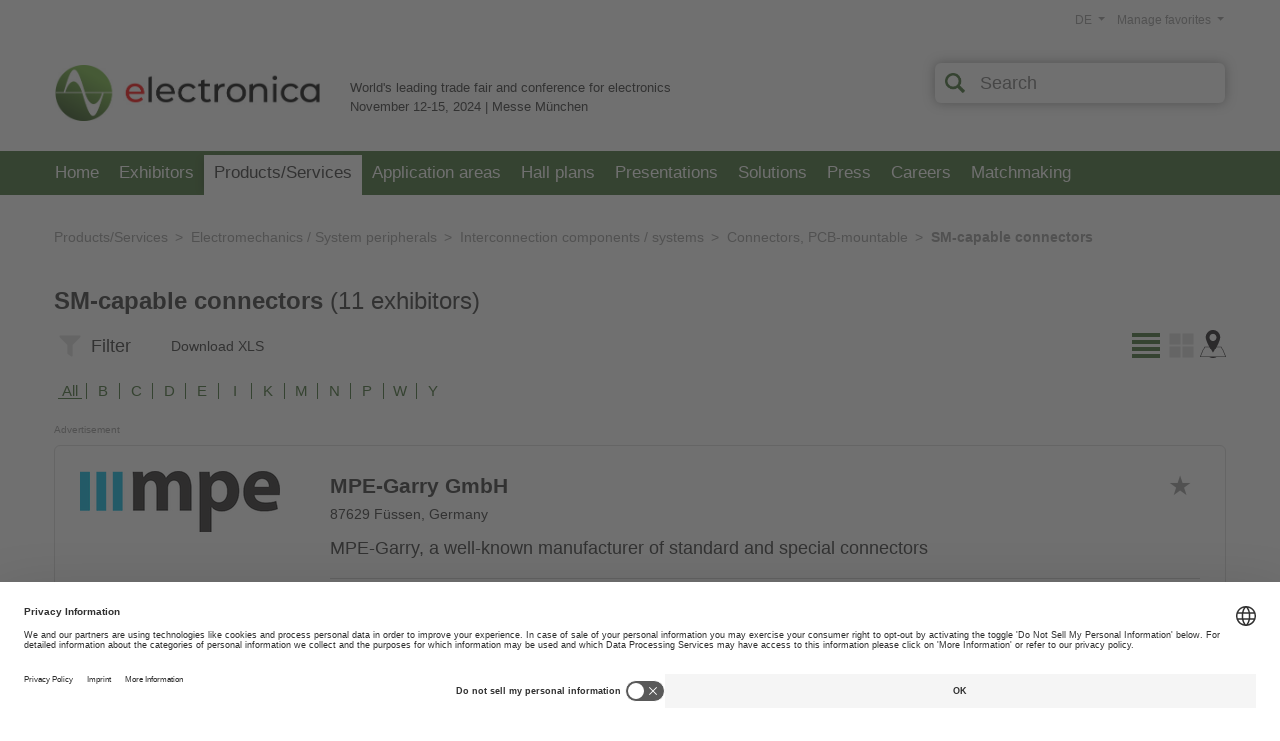

--- FILE ---
content_type: text/html;charset=UTF-8
request_url: https://exhibitors.electronica.de/prj_807/view/?nv=10.1&lng=2&clgk=2_9.2.3.6
body_size: 21024
content:
<!doctype html>
<html lang="en">
<head>
<meta charset="utf-8" />
<title>Exhibitors of SM-capable connectors - Connectors, PCB-mountable</title>	
<meta name="description" content="electronica exhibitors of the products/services SM-capable connectors - Connectors, PCB-mountable" />
<meta name="robots" content="noindex, nofollow" />	
<meta property="og:title" content="Exhibitors of SM-capable connectors - Connectors, PCB-mountable">
<meta property="og:description" content="electronica exhibitors of the products/services SM-capable connectors - Connectors, PCB-mountable">
<meta property="og:type" content="website"> 
<meta name="twitter:card" content="summary_large_image">
<meta name="twitter:title" content="Exhibitors of SM-capable connectors - Connectors, PCB-mountable">
<meta name="twitter:description" content="electronica exhibitors of the products/services SM-capable connectors - Connectors, PCB-mountable">
<meta name="author" content="jl-medien GmbH" />
<meta name="viewport" content="initial-scale=1.0, width=device-width" />
<meta name="email" content="info@jl-medien.de" />
<meta name="last-modified" content="Sun, 18 Jan 2026 16:50:44 UTC" />
<meta name="referrer" content="origin-when-crossorigin">
<link rel="Shortcut Icon" type="image/x-icon" href="https://exhibitors.electronica.de/prj_807/_inc002/_images/view/ico/jlmapp.ico" />
<link rel="icon" type="image/ico" href="https://exhibitors.electronica.de/prj_807/_inc002/_images/view/ico/jlmapp.ico" />
<link rel="apple-touch-icon-precomposed" href="https://exhibitors.electronica.de/prj_807/_inc002/_images/view/ico/apple-touch-icon.png" />
<link rel="stylesheet" media="all" href="https://exhibitors.electronica.de/prj_807/_inc002/_css/ok/ok_fair_config.css?20260118171&v=20260118171" />
<link rel="stylesheet" media="all" href="https://exhibitors.electronica.de/prj_807/_inc002/_css/_fancybox/jquery.fancybox-2.1.5.css" />
<link rel="stylesheet" media="all" href="https://exhibitors.electronica.de/prj_807/_inc002/_css/_tiptip/tiptip.css" />
<link rel="stylesheet" media="all" href="https://exhibitors.electronica.de/prj_807/_inc002/_css/ok/ok_reset.css" />
<link rel="stylesheet" media="all" href="https://exhibitors.electronica.de/prj_807/_inc002/_css/ok/ok_grid.css?20260118171&v=20260118171" />
<link rel="stylesheet" media="all" href="https://exhibitors.electronica.de/prj_807/_inc002/_css/ok/ok_main_v2.css?20260118171&v=20260118171" />
<link rel="stylesheet" media="all" href="https://exhibitors.electronica.de/prj_807/_inc002/_css/ok/ok_main_mobile.css?20260118171&v=20260118171" />
<link rel="stylesheet" href="https://exhibitors.electronica.de/_inc002/_jquery/OwlCarousel2-2.3.4/dist/assets/owl.carousel.min.css">
<link rel="stylesheet" href="https://exhibitors.electronica.de/_inc002/_jquery/OwlCarousel2-2.3.4/dist/assets/owl.theme.default.min.css">
<link rel="stylesheet" media="all" href="https://exhibitors.electronica.de/prj_807/_inc002/_css/ok/ok_owlCarousel.css?20260118171" />
<link rel="stylesheet" media="all" href="https://exhibitors.electronica.de/prj_807/_inc002/_css/ok/ok_login.css" />
<link rel="stylesheet" media="all" href="https://exhibitors.electronica.de/prj_807/_inc002/_css/ok/ok_boo_finder.css" />
<link rel="stylesheet" media="all" href="https://exhibitors.electronica.de/prj_807/_inc002/_css/ok/ok_boo_finder_mqueries.css" />
<script type="text/javascript" src="https://exhibitors.electronica.de/_inc002/_jquery/jquery-1.10.2.min.js"></script>
<script type="text/javascript" src="https://exhibitors.electronica.de/prj_807/_inc002/_js/tiptip.js"></script>
<script type="text/javascript" src="https://exhibitors.electronica.de/_inc002/_jquery/highlight/jQuery.highlight.js"></script>
<script type="text/javascript" src="https://exhibitors.electronica.de/prj_807/_inc002/_js/jquery.fancybox2_1_5.pack.js"></script>
<script type="text/javascript" src="https://exhibitors.electronica.de/_pages002/mediaProjects/view_v06/_js/js_cookie.js"></script>
<script type="text/javascript" src="https://exhibitors.electronica.de/_pages002/mediaProjects/view_v06/_js/ok_main.js?20260118171&v=20260118171"></script>
<script type="text/javascript" src="https://exhibitors.electronica.de/_inc002/_jquery/OwlCarousel2-2.3.4/dist/owl.carousel.min.js"></script>
<script type="text/javascript" src="https://exhibitors.electronica.de/_inc002/_jquery/OwlCarousel2-2.3.4/owlcarousel2-a11ylayer_plugin/owlcarousel2-a11ylayer_customized.js"></script>
<script type="text/javascript" src="https://exhibitors.electronica.de/_pages002/mediaProjects/view_v06/_js/jquery.formChangeObserver.js"></script>
<script type="text/javascript" src="https://exhibitors.electronica.de/_pages002/mediaProjects/view_v06/_js/updateSearch.js?20260118171"></script>
<script type="text/javascript">
$(function(){
$(".showToolTip").tipTip({maxWidth: "auto", edgeOffset: 9, delay: 80, fadeIn: 40, fadeOut: 40 });
});
</script>
<script type="text/javascript">
function loadLogSvcFromNavi(nv){
var serverProtokoll = window.location.protocol; 
noCache = eval(Math.ceil(Math.random() * 100000));
data = 'rqtStage=807&nvp=viewlogin&nv='+nv+'&lng=2&flb_type=login&refPrj=&refBelonging=&redirect=10.1&nc='+noCache;
$.ajax({
type: 'POST',
url	: serverProtokoll + '//exhibitors.electronica.de/prj_807/view/page.cfm?nc2=3948227254',
data: data,
dataType: 'html',
success: function(response) {
$.fancybox.open({
padding: 10,
content: response,
autoResize: true/*,
helpers: {
overlay : {
closeClick : false, // if true, fancyBox will be closed when user clicks on the overlay
}
}*/
});
}
});
}
</script>
<link rel="stylesheet" media="all" href="https://exhibitors.electronica.de/_inc002/_jquery/jquery-ui-1.9.2.custom_ok/css/smoothness/jquery-ui-1.9.2.custom.min.css" />
<script type="text/javascript" src="https://exhibitors.electronica.de/_inc002/_jquery/jquery-ui-1.9.2.custom_ok/js/jquery-ui-1.9.2.custom.min.js"></script>
<link rel="stylesheet" media="all" href="https://exhibitors.electronica.de/prj_807/_inc002/_css/ok/ok_autocomplete.css" />
<script type="text/javascript">
function setSearchField_1(){
var argClassName = '';
var thisElementSearchfield = "";
if(argClassName != ""){
thisElementSearchfield = $('form[name=mainSearchForm] ');
}
else {
var str_fieldname = "sb1";
var str_firstChar = str_fieldname.substr(0,1);
var str_lastChar = str_fieldname.substr(str_fieldname.length-1,1);
if (str_firstChar != "*" && str_lastChar != "*"){
thisElementSearchfield = $('form[name=mainSearchForm] input[name="sb1"]');
}
else if (str_firstChar == "*" && str_lastChar != "*"){
thisElementSearchfield = $('form[name=mainSearchForm] input[name$="sb1"]');
}
else if (str_firstChar != "*" && str_lastChar == "*"){
thisElementSearchfield = $('form[name=mainSearchForm] input[name^="sb1"]');
}
else if (str_firstChar == "*" && str_lastChar == "*"){
thisElementSearchfield = $('form[name=mainSearchForm] input[name*="sb1"]');
}
}
if(thisElementSearchfield == "" || thisElementSearchfield.length == 0){
return;
}
var autocompleteOptions = {
minLength:1,
delay: 500,
autoFocus:false,
position: {my: "left top", at: "left bottom", collision: "none" },
highlight: "none", 
evenOdd:true, 
cache: true, 
cacheLength: 15, 
cacheCheckInPrevious: true 
};
var autocompleteOptionsAdditional = {position: {my: "left top", at: "left-41 bottom+5", collision: "none"}};
if (jQuery.isEmptyObject(autocompleteOptionsAdditional) === false) {
jQuery.each( autocompleteOptionsAdditional, function( key, value ) {
autocompleteOptions[key] = value;	
});
}
var get_sicSrc_1 = function() {
var mixed_sicSrc = '';
try {
var jsonObject = JSON.parse(mixed_sicSrc);
var formFieldName = jsonObject['fieldName'];
var fieldValue = "";
switch (jsonObject.fieldType){
case 'select': fieldValue = $('form[name=mainSearchForm] select[name="'+formFieldName+'"]').val() || [];
if($.isArray(fieldValue)){
fieldValue = fieldValue.join(",");
}
break;
case 'checkbox': fieldValue = $('form[name=mainSearchForm] input[name="'+formFieldName+'"]:checked').val() || [];
if($.isArray(fieldValue)){
fieldValue = fieldValue.join(",");
}
break;
case 'radio': fieldValue = $('form[name=mainSearchForm] input[name="'+formFieldName+'"]:checked').val();
break;
default: fieldValue = $('form[name=mainSearchForm] input[name="'+formFieldName+'"]').val() ;
break;
}
var str_sicSrc = "";
if(jsonObject.hasOwnProperty("mapping")){
var obj_fieldMapping = jsonObject['mapping'];
if(obj_fieldMapping.hasOwnProperty(fieldValue)){
str_sicSrc =obj_fieldMapping[fieldValue];
}
}
return str_sicSrc;
} catch(e) {
return mixed_sicSrc;
}
}
var cache_autocomplete_1 = {};
var last_sicSrc_value_1 = get_sicSrc_1();
var autocompleteParameters = {
source: function( request, response ) {
var term = request.term;
var new_sicSrc_value = get_sicSrc_1();
if ( new_sicSrc_value != last_sicSrc_value_1){
cache_autocomplete_1 = {};
}
last_sicSrc_value_1 = new_sicSrc_value;
if (autocompleteOptions.cache == true) {
var termWithoutLastChar = term.substring(0,term.length-1);
if ( term in cache_autocomplete_1 ) {
response( $.map( cache_autocomplete_1[term], function( item ) {
var code = item.split("|");
return {
label: code[0],
value: code[1],
data : item
}
}));
return;
}
else if (autocompleteOptions.cacheCheckInPrevious == true && termWithoutLastChar in cache_autocomplete_1 && cache_autocomplete_1[termWithoutLastChar].length < 30) {
var bool_searchTermExists = false;
var thisArrSuggestions = [];
response( $.map( cache_autocomplete_1[termWithoutLastChar], function( item ) {
if (item.toLowerCase().indexOf(term.toLowerCase()) >= 0){
bool_searchTermExists = true;
thisArrSuggestions.push(item);
var code = item.split("|");
return {
label: code[0],
value: code[1],
data : item
}
}
}));
cache_autocomplete_1[term] = thisArrSuggestions;
if (bool_searchTermExists == true) {
return;
}
}
}
var $this = $(this);
var $element = $(this.element);
var previous_request = $element.data( "xhr" );
if( previous_request ) {
previous_request.abort();
}
$element.data("xhr",$.ajax({
url : 'https://exhibitors.electronica.de/_inc002/_modules/public/ajax_getValuesForSearchField.cfm',
dataType: "json",
data: {
q: request.term,
p_id: "807",
lng: "2",
sic_src: get_sicSrc_1(),
sic_name: "",
maxResults: "30",
autocompleteVersion: "ui"
},
success: function(data) {
if (autocompleteOptions.cache == true) {
var maxResults = 30;
if (maxResults == 0 || (maxResults != 0 && data.length < maxResults)) {
cache_autocomplete_1[term] = data;
if (autocompleteOptions.cacheLength > 0 && cache_autocomplete_1.length > autocompleteOptions.cacheLength) {
delete cache_autocomplete_1[0];
}
} else {
delete cache_autocomplete_1[term];
}
}
response( $.map( data, function( item ) {
var code = item.split("|");
return {
label: code[0],
value: code[1],
data : item
}
}));
},
/*error: function (xhr, ajaxOptions, thrownError) {
alert("Status: " + xhr.status + "\n\rError: " + thrownError);
alert(xhr.responseText);
}*/
}));
},
autoFocus: autocompleteOptions.autoFocus,
minLength: autocompleteOptions.minLength,
delay: autocompleteOptions.delay,
position: autocompleteOptions.position,
search: function(event, ui) {
$(this).addClass("autocomplete-loadingIndicator");
},
response:	function(event, ui) {
$(this).removeClass("autocomplete-loadingIndicator");
},
close:	function(event, ui) {
if (autocompleteOptions.customCallback) {
try{
if(typeof eval(autocompleteOptions.customCallback) == 'function'){
eval(autocompleteOptions.customCallback)();
}
} catch(e){
}
}
},
select: function( event, ui ) {
// Formular gleich nach der Auswahl abschicken
thisElementSearchfield.val(ui.item.value);
// Prüfen, ob ein Parameter zum Anpassen des Form-Submit-Handlings bei der Select-Auswahl übergeben wurde.
let bool_fson = true;
if ('formSubmitOnSelect' in autocompleteOptions && autocompleteOptions['formSubmitOnSelect'] == 0){
bool_fson = false;
} 
if(bool_fson === true) {
// Das Formular nach der select-Auswahl automatisch abeschicken 
$("form[name=mainSearchForm]").submit();
}
}
}
var thisAutocomplete = "";
if(thisElementSearchfield.length > 0){
thisAutocomplete = thisElementSearchfield.autocomplete(autocompleteParameters);
}
thisAutocomplete.data( "autocomplete" )._renderItem = function( ul, item ) {
if(autocompleteOptions.highlight == "searchstring" || autocompleteOptions.highlight == "word"){
var term = this.element.val();
var	regex = new RegExp( '(' + term + ')', 'gi' );
if (autocompleteOptions.highlight == "word") {
regex = new RegExp('\\S*' + term + '\\S*', 'gi');
}
t = item.label.replace( regex , "<b>$&</b>" );
} else {
t = item.label;
}
return $( "<li></li>" ).data("item.autocomplete", item)
.append( '<a tabindex="-1">' + t + '</a>')
.appendTo( ul );
};
if(autocompleteOptions.evenOdd == true){
thisAutocomplete.data( "autocomplete" )._renderMenu = function( ul, items ) {
var that = this;
$.each( items, function( index, item ) {
that._renderItemData( ul, item );
});
$( ul ).find( "li:odd" ).addClass( "odd" );
};
}
}
$(document).ready(function(){
setSearchField_1();
});
</script>
<link rel="stylesheet" media="all" href="https://exhibitors.electronica.de/prj_807/_inc002/_css/ok/ok_fair_overwrite.css?20260118171&v=20260118171" />
<!-- Google Tag Manager -->
<script>
dataLayer = [{
'language':'en',
'tradeFair':'ELE',
'areaPrefix':'catalog',
'area':'Products/Services: exhibitors',
'fairDateYear':'2024',
'pageTitle':'Exhibitors of SM-capable connectors - Connectors, PCB-mountable'
}];
</script>
<script>(function(w,d,s,l,i){w[l]=w[l]||[];w[l].push({'gtm.start':
new Date().getTime(),event:'gtm.js'});var f=d.getElementsByTagName(s)[0],
j=d.createElement(s),dl=l!='dataLayer'?'&l='+l:'';j.async=true;j.src=
'https://www.googletagmanager.com/gtm.js?id='+i+dl;
j.addEventListener('load', function() {
var _ge = new CustomEvent('gtm_loaded', { bubbles: true });
d.dispatchEvent(_ge);
});
f.parentNode.insertBefore(j,f);
})(window,document,'script','dataLayer','GTM-MWCP6Z3');
</script>
<link rel="preconnect" href="//privacy-proxy.usercentrics.eu">
<link rel="preload" href="//privacy-proxy.usercentrics.eu/latest/uc-block.bundle.js" as="script">
<script type="text/javascript">
/** Funktion zum laden des "Smart Data Protector" **/
function loadSmartDetector(){
// Smart Data Protector Script:
var file = "https://privacy-proxy.usercentrics.eu/latest/uc-block.bundle.js";
jQuery.getScript(file, function () {/*console.log("SDP loaded"); */});
}
/* Prüfen ob der GTM geladen wurde */
if (!!window.google_tag_manager) {
// Google Tag Manager has already been loaded
loadSmartDetector();
} else {
window.addEventListener('gtm_loaded', function() {
// Google Tag Manager has been loaded
loadSmartDetector();
});
}
// Anpassen der Schriftgroesse im Shadowroot von Usercentrics
document.addEventListener('DOMContentLoaded', function () {
const observer = new MutationObserver(() => {
if (document.querySelector('aside[id^=usercentrics]')) {
//console.log('Usercentrics-Aside wurde hinzugefügt!');
observer.disconnect();
const aside = document.querySelector('aside');
if (aside && aside.shadowRoot) {
//console.log('Usercentrics Shadow Root ist geladen!');
var sheet = new CSSStyleSheet
//sheet.replaceSync('.main-wrapper {font-size:1.4rem;}');
sheet.replaceSync('.cmp, .modal-wrapper {--typography-size:1.4rem;}');
aside.shadowRoot.adoptedStyleSheets.push(sheet);// Add to stylesheets list
}
}
});
observer.observe(document.body, { childList: true, subtree: true });
});
</script>
<style type="text/css">
/*.ce_boxVideo{overflow:unset !important;}*/
.uc-embedding-container{overflow: unset;position: absolute;}
.uc-embedding-wrapper{
width:100%;
max-width:100%;
border-radius: unset;
background: #efefef;
/*position:absolute;*/
z-index:5;
transform: unset;
top:0;
left:0;
}
.uc-embedding-1{
width:100% !important;
height:100% !important;
}
.uc-embedding-wrapper .description-text{
display:none;
}
.uc-embedding-wrapper *{
font-size:1.0rem;
}
.uc-embedding-wrapper h3{
font-size:1.4rem;
}
.uc-embedding-more-info, .uc-embedding-accept{
padding:5px;
width:auto;
height: 30px;
}
/* Breakpoint 2er Raster zu 1er Raster */	
@media screen and (max-width:600px) {
}
</style>
</head>
<body data-nv="10.1" data-elb="" data-sip="80.67.238.85">
<!-- Google Tag Manager (noscript) -->
<noscript><iframe src="https://www.googletagmanager.com/ns.html?id=GTM-MWCP6Z3"
height="0" width="0" style="display:none;visibility:hidden"></iframe></noscript>
<script type="text/javascript">
var _paq = window._paq = window._paq || [];
// Call disableCookies before calling trackPageView 
_paq.push(['disableCookies']);
/* tracker methods like "setCustomDimension" should be called before "trackPageView" */
_paq.push(["setDocumentTitle", document.domain + "/" + document.title]);
_paq.push(['enableLinkTracking']);
_paq.push(['trackPageView']);
_paq.push(['trackAllContentImpressions']);
(function() {
var u="//next.jlm-muenchen.de/";
_paq.push(['setTrackerUrl', u+'matomo.php']);
_paq.push(['setSiteId', '95']);
var d=document, g=d.createElement('script'), s=d.getElementsByTagName('script')[0];
g.async=true; g.src=u+'matomo.js'; s.parentNode.insertBefore(g,s);
})();
</script>
<noscript><p><img src="//next.jlm-muenchen.de/matomo.php?idsite=95&rec=1" style="border:0;" alt="Matomo" /></p></noscript>
<div class="jl_pageContentWrapper pageContLng_en">
<div class="jl_pageHeader" role="banner">
<div class="jl_hd flcl">
<div class="jl_hd_logo">
<a href="https://electronica.de/en/" target="_blank"><img src="https://exhibitors.electronica.de/prj_807/_inc002/_images/view/ok/header/logo_electronica.jpg" alt="electronica" title="electronica"></a>
</div>
<div class="jl_hd_info">
World's leading trade fair and conference for electronics<br>November 12-15, 2024 | Messe München
</div>
<div class="jl_hd_title">Exhibitor directory</div>
<div class="jl_hd_search flcl">
<form action="https://exhibitors.electronica.de/exhibitor-portal/2024/search/" id="mainSearchForm" name="mainSearchForm" method="post" style="margin:0px; padding:0px;">
<input type="hidden" id="sb_c" name="sb_c" value="2">
<input type="hidden" id="sb_m" name="sb_m" value="1100">
<input type="hidden" id="sb_n" name="sb_n" value="mainSearch">
<input type="hidden" id="sb_s" name="sb_s" value="">
<input type="hidden" id="LNG" name="LNG" value="2">
<input type="hidden" id="nv" name="nv" value="100">
<button type="submit" class="search_bttn" aria-label="Search"></button>
<input type="text" class="search_input" id="sb1" name="sb1" placeholder="Search" title="Enter your search term here" aria-label="Search term" value="">
<button type="button" class="search_reset " aria-label="Reset"></button>
<input type="hidden" name="sb1_t" value="normal">
<input type="hidden" name="sb1_v" value="text">
<input type="hidden" name="sb1_n" value="suche">
<input type="hidden" name="sb2" value="ex,pd,ds,joa,joj,joe,jec">
<input type="hidden" name="sb2_n" value="bereiche">
</form>
</div>
<script type="text/javascript">
$(document).ready(function(){
/* --- Dropdown Toggle --- */
if ($(".dropdown-toggle").length) {
// Dropdown toggle Funktion
$('.dropdown-toggle').click(function(e){
$('.dropdown-toggle').each(function(){
// Alle Dropdowns ausser dem geklickten verbergen
if (!$(this).is(e.target)){
$(this).attr("aria-expanded","false");
$(this).next('.dropdown-menu').hide();
} else {
if($(this).attr("aria-expanded") == "true") {
$(this).attr("aria-expanded","false")
$(this).next('.dropdown-menu').hide();
} else {
$(this).attr("aria-expanded","true");
$(this).next('.dropdown-menu').show();
}
}
});
});
//Dropdown bei Click Link in Dropdown verbergen
$('.dropdown-toggle .dropdown-item').on('click', function (e) {
$('.dropdown-toggle').attr("aria-expanded","false")
$('.dropdown-menu').hide();
});
//Dropdown bei Click auf Seite verbergen
$(document).on('click', function (e) {
if(!$(".dropdown-toggle").is(e.target) && !$(".dropdown-toggle").has(e.target).length){
$('.dropdown-toggle').attr("aria-expanded","false")
$('.dropdown-menu').hide();
} 
});
}
});
</script>
<div class="jl_hd_zunav">
<div class="jl_hd_my" role="navigation" aria-label="User-Navigation">
<div class="jl_mynav">
<div class="list-inline jl_nvLev1">
<button class="btn btn-min dropdown-toggle collapsed" type="button" id="dropdown_nv_98" aria-haspopup="true" aria-expanded="false" aria-owns="nv_98Box">
Manage favorites
</button>
<div id="nv_98Box" class="dropdown-menu">
<ul>
<li id="nv_98_1" class="navItem navLev2">
<a id="nv_98_1" href="https://exhibitors.electronica.de/exhibitor-portal/2024/manage-favorites-en/my_favorites/" class="dropdown-item navLev2 " >My favorites</a>
</li>
<li id="nv_98_2" class="navItem navLev2">
<a id="nv_98_2" href="https://exhibitors.electronica.de/exhibitor-portal/2024/userregistration/login_connect_en/" class="dropdown-item navLev2 " >Login</a>
</li>
</ul>
</div>
</div>
</div>
</div>
<div class="jl_hd_lng">
<div class="jl_lngnav">
<ul class="list-inline">
<li class="list-inline-item language-switch">
<button class="btn btn-min dropdown-toggle" type="button" id="dropdownLanguageSwitch" aria-haspopup="true" aria-expanded="false">
DE
</button>
<div id="LanguageSwitchBox" class="dropdown-menu">
<a href="https://exhibitors.electronica.de/ausstellerportal/2024/produkte_dienstleistungen/produkte-dienstleistungen-aussteller/?clgk=2_9.2.3.6" class="dropdown-item" title="DE" >DE - German</a>
<a href="https://exhibitors.electronica.de/exhibitor-portal/2024/products-services/products-services-exhibitors/?clgk=2_9.2.3.6" class="dropdown-item selected" title="EN" >EN - English</a>
</div>
</li>
</ul>
</div>
</div>
</div>
</div>
</div>
<div class="jl_micon"><a role="button" aria-expanded="false" aria-controls="jl_nvMain" href="javascript:jl_mobiltoogle();"><img src="https://exhibitors.electronica.de/prj_807/_inc002/_images/view/ok/elements/menu_mobil.png" alt="Mobile Navigation" width="40" height="40"></a></div>
<div class="jl_nvMain_bar">
<div id="jl_nvMain" class="jl_nvMain" role="navigation" aria-label="Main-Navigation">
<ul class="jl_nvLev1">
<li id="nv_1" class="navItem navLev1">
<a href="https://exhibitors.electronica.de/exhibitor-portal/2024/start/" class="navLink " >Home</a>
</li>
<li id="nv_2" class="navItem navLev1">
<a href="https://exhibitors.electronica.de/exhibitor-portal/2024/list-of-exhibitors/" class="navLink " >Exhibitors</a>
</li>
<li id="nv_10" class="navItem navLev1">
<a href="https://exhibitors.electronica.de/exhibitor-portal/2024/products-services/" class="navLink nvActive" >Products/Services</a>
</li>
<li id="nv_11" class="navItem navLev1">
<a href="https://exhibitors.electronica.de/exhibitor-portal/2024/application-areas/" class="navLink " >Application areas</a>
</li>
<li id="nv_20" class="navItem navLev1">
<a href="https://exhibitors.electronica.de/exhibitor-portal/2024/hallplans/" class="navLink " >Hall plans</a>
</li>
<li id="nv_60" class="navItem navLev1">
<a href="https://exhibitors.electronica.de/exhibitor-portal/2024/presentations/" class="navLink " >Presentations</a>
</li>
<li id="nv_61" class="navItem navLev1">
<a href="https://exhibitors.electronica.de/exhibitor-portal/2024/solutions/" class="navLink " >Solutions</a>
</li>
<li id="nv_30" class="navItem navLev1">
<a href="https://exhibitors.electronica.de/exhibitor-portal/2024/press/" class="navLink " >Press</a>
</li>
<li id="nv_50" class="navItem navLev1">
<a href="https://exhibitors.electronica.de/exhibitor-portal/2024/electronica-careers-en/" class="navLink " >Careers</a>
</li>
<li id="nv_16" class="navItem navLev1">
<a href="https://exhibitors.electronica.de/exhibitor-portal/2024/matchmaking-en/" class="navLink " >Matchmaking</a>
</li>
</ul>
</div>
</div>
<div id="jl_contentWrapper" data-check="18.117.236.181" data-sincr="-20" role="main">
<div id="jl_contentArea" data-urlpath="exhibitors.electronica.de/prj_807/view/" class="contOfNv_10_1">
<div id="module_47_34" class="pb_s pb_m pb_mg_1 sec_spcFlatBMg pb_c_1" data-definition-id="34">
<div class="pb_s_content">
<div class="pb_s_contentInner">
<div id="moId_cctpl" class="mod_cctpl " >
<div class="mo_header flcl">
</div>
<div class="mo_content ">
<div class="mo_data flcl ">
<div class="pb_ce ">
<div id="ceId_ClgTitle" class="ct_tx ct_lst levSub ">
<div class="ce_pre"></div>
<div class="ce_path">
<div class="path_item">
<a href="https://exhibitors.electronica.de/exhibitor-portal/2024/products-services/products-services/" target="_self" title="Products/Services">Products/Services</a>
</div>	
<div class="path_item">
<a href="https://exhibitors.electronica.de/exhibitor-portal/2024/products-services/product-service-electromechanics--system-peripherals/?clgk=2_9" target="_self" title="Product/Service: Electromechanics / System peripherals">Electromechanics / System peripherals</a>
</div>
<div class="path_item">
<a href="https://exhibitors.electronica.de/exhibitor-portal/2024/products-services/product-service-interconnection-components--systems/?clgk=2_9.2" target="_self" title="Product/Service: Interconnection components / systems">Interconnection components / systems</a>
</div>
<div class="path_item">
<a href="https://exhibitors.electronica.de/exhibitor-portal/2024/products-services/product-service-connectors-pcb-mountable/?clgk=2_9.2.3" target="_self" title="Product/Service: Connectors, PCB-mountable">Connectors, PCB-mountable</a>
</div>
<div class="path_item">
SM-capable connectors
</div>
</div>
<div class="ce_head">
<h1>SM-capable connectors <span>(11 exhibitors)</span></h1>
</div>
<div class="ce_post"></div>
</div>
</div>
</div>
</div>
</div>
</div>
</div>
</div>
<div id="module_48_34" class="pb_s pb_m pb_mg_1 sec_spcFlatBMg pb_c_1" data-definition-id="34">
<div class="pb_s_content">
<div class="pb_s_contentInner">
<div id="moId_cctpl_3872" class="mod_cctpl " >
<div class="mo_header flcl">
</div>
<div class="mo_content ">
<div class="mo_data flcl ">
<div class="pb_ce ">
<div id="ceId_LstPgng_1" class="ct_lp ct_lst ">
<div class="ce_pre"></div>
<div class="ce_paging" role="navigation" aria-label="List-Navigtion">
<script type="text/javascript">
$(document).ready(function(){
// Wenn der Filter ausserhalb des sichtbaren Bereichs ist, ihn nach oben schieben
t = parseInt($('#ceId_LstPgng_1').offset().top-220);
tcw = parseInt($('#jl_contentWrapper').offset().top);
ft = $('#pgFilterForm').css('top');
ft = parseInt(ft.replace("px", ""));
if (ft > ($(window).height()-tcw)) {
$('#pgFilterForm').css('top', t + 'px');
}
});
</script>
<div class="ce_pagingHeader">
<form method="post" autocomplete="off" action="?neuesuche" id="paging_1" name="paging_1">
<input type="hidden" name="LNG" id="LNG" value="2">
<input type="hidden" name="nv" id="nv" value="10.1">
<input type="hidden" name="rqt_spcListing" value="allExForClgKey">
<input type="hidden" name="clgk" value="2_9.2.3.6">
<input type="hidden" id="sb_reset" name="sb_reset" value="">
<input type="hidden" id="sb_sort" name="sb_sort" value="abc">
<input type="hidden" id="sb_view" name="sb_view" value="ext">
<input type="hidden" id="sb_rpp" name="sb_rpp" value="15">
<input type="hidden" id="sb_c" name="sb_c" value="5">
<input type="hidden" id="sb_m" name="sb_m" value="1100">
<input type="hidden" id="sb_n" name="sb_n" value="mainSearch">
<input type="hidden" id="sb_s" name="sb_s" value="">
<input type="hidden" name="once_sb_additionalFields" value="E_ParentCount">
<input type="hidden" id="sb1" name="sb1" value="IS NOT NULL">
<input type="hidden" id="sb1_n" name="sb1_n" value="suche">
<input type="hidden" id="sb1_t" name="sb1_t" value="basic">
<input type="hidden" id="sb1_s" name="sb1_s" value="">
<input type="hidden" id="sb2" name="sb2" value="pd_ex">
<input type="hidden" id="sb2_n" name="sb2_n" value="bereiche">
<input type="hidden" id="sb2_t" name="sb2_t" value="ignoreCondition">
<input type="hidden" id="sb2_s" name="sb2_s" value="">
<input type="hidden" id="sb3" name="sb3" value="9.2.3.6">
<input type="hidden" id="sb3_n" name="sb3_n" value="prodkey">
<input type="hidden" id="sb3_t" name="sb3_t" value="listItem">
<input type="hidden" id="sb3_s" name="sb3_s" value="">
<input type="hidden" id="sb4" name="sb4" value="">
<input type="hidden" id="sb4_n" name="sb4_n" value="abc">
<input type="hidden" id="sb4_t" name="sb4_t" value="">
<input type="hidden" id="sb4_s" name="sb4_s" value="LEFT">
<input type="hidden" id="sb5" name="sb5" value="">
<input type="hidden" id="sb5_n" name="sb5_n" value="tabs">
<input type="hidden" id="sb5_t" name="sb5_t" value="">
<div class="ce_pgWrapper">
<div class="pg_filter" role="button" aria-expanded="false" aria-controls="pgFilterForm" tabindex="0" data-filterposition="outsideContent" onclick="toggleFilterOutside();">
<div class="pg_filterOpt">
&nbsp;
</div>
Filter
</div>
<script type="text/javascript">
$(document).ready(function () { 
// Da das Skript evtl. �fter geladen wird, die Submit Aktion vom Formular erst einmal entfernen, bevor sie neu zugewiesen wird, damit die Aktion nicht �fter ausgef�hrt wird. 
$('#xlsFileRqt_1').unbind('submit');
// Formular Submit
$('#xlsFileRqt_1').bind('submit', function(event) { 
event.preventDefault(); 
noCache = eval(Math.ceil(Math.random() * 100000));
loading = '<div id="lb_loadingContainer"><div class="lb_loadingWrapper lb_loadingArrow">Please wait:<br>The System is generating the Excel file<div class="cug_loading">&nbsp;</div></div></div>';
data = '&nc='+noCache;
thisform = $(this); 
formularaction = thisform.attr("action");
if (navigator.userAgent.search("Firefox") >= 0){
data += "&"+thisform.serialize();
}else{
// IE, Chrome, Safari (erhalten die Daten von serialize() nicht korrekt codiert)
var objectArray = thisform.serializeArray();
var queryString = "";
for(var i = 0; i < objectArray.length; i++) {
queryString += "&" + objectArray[i]["name"] + "=" + encodeURIComponent(objectArray[i]["value"]);
}
data += "&"+queryString;
}	
var serverProtokoll = window.location.protocol;
//alert(serverProtokoll + "//exhibitors.electronica.de/prj_807/view/page.cfm?nc2=7804566923&"+data);
$.ajax({
type	: 'Post',
url	: serverProtokoll+'//exhibitors.electronica.de/prj_807/view/'+formularaction+'?nc='+noCache,
data	: data,
dataType: 'html',
timeout: 1000,
beforeSend : function(){
$.fancybox({ 
autoDimensions: true,
scrolling: 'no',
padding: 10,
content: loading,
hideOnOverlayClick:false,
onComplete : function(){
$.fancybox.update();
}
});
},
success: function(response) {
var downloadFilename = $("input[name=xsl_fileID]",thisform).val() + ".xlsx";
var noCache = eval(Math.ceil(Math.random() * 100000));
var contentLink = "<div class='lb_loadingWrapper'><a href='/_inc002/_modules/public/downloads.cfm?fn="+$.trim(downloadFilename)+"&pid=807&nc="+noCache+"' target='_blank' class='lb_openFileLink' onclick='$.fancybox.close()'>Click here to download Excel file.</a></div>"; 
$('#lb_loadingContainer').empty();
$('#lb_loadingContainer').append(contentLink);
$.fancybox.update();
},
error: function(response){
var noCache = eval(Math.ceil(Math.random() * 100000));
var downloadFilename = $("input[name=xsl_fileID]",thisform).val() + ".xlsx";
var downloadFilePath = "/_inc002/_modules/public/downloads.cfm?fn="+$.trim(downloadFilename)+"&pid=807";
var contentLink = "<div class='lb_loadingWrapper'><a href='/_inc002/_modules/public/downloads.cfm?fn="+$.trim(downloadFilename)+"&pid=807&nc="+noCache+"' target='_blank' class='lb_openFileLink' onclick='$.fancybox.close()'>Click here to download Excel file.</a></div>"; 
var i = 0;
var maxTimeInSecond = 120;
var intervallMilliSeconds = 5000;
var maxCountLoops = (maxTimeInSecond * 1000) / intervallMilliSeconds;
// Start: Intervall
var timer = setInterval(function() {
// Pr�fen ob die Datei vorhanden ist
var noCache = eval(Math.ceil(Math.random() * 100000));
i++;
$.ajax({
url:downloadFilePath + "&nc="+noCache,
type:'GET',
dataType:'html',
error: function(response){
// Datei wurde nicht gefunden -> nichts tun
if (i == maxCountLoops){
clearInterval(timer);	
$('#lb_loadingContainer').empty();
$('#lb_loadingContainer').append("<b>Timeout</b>");
}
},
success: function(response){
if($.trim(response) != "Error"){
clearInterval(timer);
// Datei vorhanden -> den Ladebalken durch den Download link ersetzen
$('#lb_loadingContainer').empty();
$('#lb_loadingContainer').append(contentLink);
} else {
if (i == maxCountLoops){
clearInterval(timer);	
$('#lb_loadingContainer').empty();
$('#lb_loadingContainer').append("<b>Timeout</b>");
}
}
}
});
}, intervallMilliSeconds);
// Ende: Intervall
}
});
return false;
});
});
</script>
<div class="pg_xls">
<a href="#" onclick="$('#xlsFileRqt_1_sbmt').trigger('click');return false;" target="_blank" title="Create Excel file according to the search criteria" data-urw="Create Excel file according to the search criteria">Download XLS</a>
</div>
<div class="pg_nav">
</div>
<div class="pg_view">
<div class="pg_viewOpt viewOptExt active" data-option="ext" title="List view" role="button" tabindex="0">
&nbsp;
</div>
<div class="pg_viewOpt viewOptTle " data-option="tle" title="Tile view" role="button" tabindex="0">
&nbsp;
</div>
</div>
<div class="pg_locationLink">
<a href="#" onclick="document.forms.formSearchHits.submit();" class="locationHitsLinkToLocation" alt="Show results in the area overview" title="Show results in the area overview"><span>Show results in the area overview</span>
</a>
</div>
</div>
</form>
</div>
<form action="page.cfm" name="xlsFileRqt_1" id="xlsFileRqt_1" method="post" style="margin:0px; padding:0px;">
<input type="hidden" name="sb2_n" value="bereiche">
<input type="hidden" name="sb1_v" value="text">
<input type="hidden" name="clgk" value="2_9.2.3.6">
<input type="hidden" name="sb2_v" value="">
<input type="hidden" name="sb5_t" value="">
<input type="hidden" name="sb_m" value="1100">
<input type="hidden" name="sb2_i" value="">
<input type="hidden" name="sb3" value="9.2.3.6">
<input type="hidden" name="sb_sort" value="abc">
<input type="hidden" name="sb3_d" value="">
<input type="hidden" name="sb3_f" value="">
<input type="hidden" name="sb2_t" value="ignoreCondition">
<input type="hidden" name="sb5" value="">
<input type="hidden" name="sb3_s" value="">
<input type="hidden" name="sb2_f_default" value="">
<input type="hidden" name="sb2_s" value="">
<input type="hidden" name="sb2" value="pd_ex">
<input type="hidden" name="sb1_f_default" value="">
<input type="hidden" name="sb5_n" value="tabs">
<input type="hidden" name="sb_c" value="5">
<input type="hidden" name="sb3_n" value="prodkey">
<input type="hidden" name="nv" value="10.1">
<input type="hidden" name="sb3_v" value="">
<input type="hidden" name="sb4" value="">
<input type="hidden" name="sb1_i" value="">
<input type="hidden" name="sb_n" value="mainSearch">
<input type="hidden" name="sb4_n" value="abc">
<input type="hidden" name="sb2_d" value="">
<input type="hidden" name="sb1_d" value="">
<input type="hidden" name="sb_view" value="ext">
<input type="hidden" name="sb4_t" value="">
<input type="hidden" name="sb1_s" value="">
<input type="hidden" name="sb1_n" value="suche">
<input type="hidden" name="sb2_f" value="">
<input type="hidden" name="lng" value="2">
<input type="hidden" name="sb3_t" value="listItem">
<input type="hidden" name="sb1" value="IS NOT NULL">
<input type="hidden" name="sb1_f" value="">
<input type="hidden" name="sb4_s" value="LEFT">
<input type="hidden" name="sb_s" value="">
<input type="hidden" name="sb_rpp" value="15">
<input type="hidden" name="sb1_t" value="basic">
<input type="hidden" name="sb3_i" value="">
<input type="hidden" name="sb3_f_default" value="">
<input type="hidden" name="nvp" value="xls">
<input type="hidden" name="rqt_scfXlsPrefix" value="_exXls">
<input type="hidden" name="xsl_fileID" value="_exXls_10-1__pdex_9-2-3-6___en">
<input type="hidden" name="LNG" value="2">
<input type="hidden" name="nv" value="10.1">
<input type="submit" id="xlsFileRqt_1_sbmt" value="Download XLS" style="display:none;">
</form>
<form id="formSearchHits" name="formSearchHits" action="https://exhibitors.electronica.de/exhibitor-portal/2024/hallplans/#hitLinksToLocations" method="post">
<input type="hidden" name="showLocationFilterHits" value="1">
<input type="hidden" name="selectedElbs" value="807.1100.4802.1.111,807.1100.9649.1.111,807.1100.5942.1.111,807.1100.2134.1.111,807.1100.6125.1.111,807.1100.1996.1.111,807.1100.2079.1.111,807.1100.8768.1.111,807.1100.1617.1.111,807.1100.1655.1.111,807.1100.9983.1.111">
<textarea name="usedSearchConditions" style="display:none;">{"Exhibition sector":""}</textarea>
<textarea name="usedRawSearchConditions" style="display:none;">{"prodkey":"9.2.3.6"}</textarea>
<input type="hidden" name="filterType" value="">
</form>
</div>
<div class="ce_post"></div>
</div>
</div>
</div>
</div>
</div>
</div>
</div>
</div>
<div id="module_50_34" class="pb_s pb_m pb_mg_1 sec_spcFlatBMg pb_c_1" data-definition-id="34">
<div class="pb_s_content">
<div class="pb_s_contentInner">
<div id="moId_cctpl_7227" class="mod_cctpl " >
<div class="mo_header flcl">
</div>
<div class="mo_content ">
<div class="mo_data flcl ">
<div class="pb_ce ">
<div id="ceId_LstAlpha" class="ct_tx ct_lst " role="group" aria-label="Filter Alphabet">
<div class="ce_pre"></div>
<div class="ce_abcWrapper">
<div class="ce_abcPre" role="button" tabindex="0" aria-label="Button Alphabet Filter" aria-controls="abcSel" onclick="$('#abcSel').toggleClass('ce_abcAllM ce_abcAll');">
all <span>| B | C | D | E | I | K | M | N | P | W | Y </span> 
</div>
<div id="abcSel" class="ce_abcAll">
<div class="ce_abcLetter active" data-nrv="4_none" role="button" tabindex="0" aria-label="Alphabet Filter - all">
<div>all</div>
</div>
<div class="ce_abcLetter " data-nrv="4_B" role="button" tabindex="0" aria-label="Alphabet Filter - B">
<div>B</div>
</div>
<div class="ce_abcLetter " data-nrv="4_C" role="button" tabindex="0" aria-label="Alphabet Filter - C">
<div>C</div>
</div>
<div class="ce_abcLetter " data-nrv="4_D" role="button" tabindex="0" aria-label="Alphabet Filter - D">
<div>D</div>
</div>
<div class="ce_abcLetter " data-nrv="4_E" role="button" tabindex="0" aria-label="Alphabet Filter - E">
<div>E</div>
</div>
<div class="ce_abcLetter " data-nrv="4_I" role="button" tabindex="0" aria-label="Alphabet Filter - I">
<div>I</div>
</div>
<div class="ce_abcLetter " data-nrv="4_K" role="button" tabindex="0" aria-label="Alphabet Filter - K">
<div>K</div>
</div>
<div class="ce_abcLetter " data-nrv="4_M" role="button" tabindex="0" aria-label="Alphabet Filter - M">
<div>M</div>
</div>
<div class="ce_abcLetter " data-nrv="4_N" role="button" tabindex="0" aria-label="Alphabet Filter - N">
<div>N</div>
</div>
<div class="ce_abcLetter " data-nrv="4_P" role="button" tabindex="0" aria-label="Alphabet Filter - P">
<div>P</div>
</div>
<div class="ce_abcLetter " data-nrv="4_W" role="button" tabindex="0" aria-label="Alphabet Filter - W">
<div>W</div>
</div>
<div class="ce_abcLetter " data-nrv="4_Y" role="button" tabindex="0" aria-label="Alphabet Filter - Y">
<div>Y</div>
</div>
</div>	
</div>
<div class="ce_post"></div>
</div>
</div>
</div>
</div>
</div>
</div>
</div>
</div>
<div id="module_9_35" class="pb_s pb_m pb_mg_1 pb_c_1" data-definition-id="35">
<div class="pb_s_content">
<div class="pb_s_contentInner">
<div id="moId_LiEn" class="mod_LiEn " >
<div class="mo_header flcl">
</div>
<div class="mo_content ">
<div class="mo_data flcl ">
<div class="pb_ce advert">
<div id="ceId_FL_5562" class="ct_ll">
<div class="ce_pre"></div>
<div class="ce_letter">
Advertisement
</div>
<div class="ce_post"></div>
</div>
</div>
<div class="pb_ce advert lb_A lb_M lb_PE lb_AE lb_CO lb_SH lb_elec">
<div id="ceId_807_1100_2079_1_111" class="ct_le P1100_1_1 ce_wht ce_brdr ce_t3 " >
<div class="ce_pre"></div>
<div class="ce_img urlShare ">
<img src="https://exhibitors.electronica.de/media/807/1/F_1123_5/F_1123_5_1_N_ELM_2079_1_1.jpg" alt="Logo of MPE-Garry GmbH" title="MPE-Garry GmbH" >
</div>
<div class="ce_cntnt">
<div class="ce_head">
<h2><a href="https://exhibitors.electronica.de/exhibitor-portal/2024/list-of-exhibitors/exhibitordetails/mpe-garry-gmbh/?elb=807.1100.2079.1.111&uls=2" target="_self" title="MPE-Garry GmbH - Read on" class="urlShare">MPE-Garry GmbH</a></h2>
</div>
<div class="ce_topic">
87629 Füssen, Germany
</div>
<div class="ce_text">
MPE-Garry, a well-known manufacturer of standard and special connectors
</div>
<div class="wrp_footer ">
<div class="ce_exTy ">
<img src="https://exhibitors.electronica.de/prj_807/_inc002/_images/view/ok/types/exType_h.png" alt="Main exhibitor" title="Main exhibitor" class="showToolTip">
</div>
<div class="wrp_booths">
<div class="ce_booth ce_extX">
<div class="ce_boothNo">
<div>
<a href="https://exhibitors.electronica.de/exhibitor-portal/2024/hallplans/hallplan/b3/?elb=807.1100.2079.1.111&clb=807.1200.2004.1.111&lid=B3" class="boothNo boothTy">B3.330</a>
</div>
</div>
</div>
</div>
</div>
</div>
<div class="ce_favi">
<script type="text/javascript">
function srNotedObjects(favKey,favAreaKey,callBackFnct,favType) {
var callBackFnct = typeof callBackFnct !== 'undefined' ? callBackFnct:'';
var favType = typeof favType !== 'undefined' ? favType:'';
var currentModule = $('#'+favAreaKey+'_MKID_'+favKey).closest(".pb_m");
currFav = $('#'+favAreaKey+'_MKID_'+favKey);
if(favAreaKey.toLowerCase().indexOf("_t") >= 0){
favAreaKey=favAreaKey.replace("_t", "");
}
noCache = eval(Math.ceil(Math.random() * 100000));
if (favAreaKey == "prodlist"){
elb = favKey.replace(/-/g,'\.');
}
else if (favAreaKey == "destlist"){
elb = favKey.replace(/-/g,'\.');
} else {
elb = favKey.replace(/\_/g,'\.');
}
var userAgent = navigator.userAgent.toLowerCase();
/* Serverprotokoll setzen*/
var serverProtokoll = window.location.protocol;
if (currFav.hasClass("favAdd")){
$.ajax({
url: serverProtokoll + "//exhibitors.electronica.de/_inc002/_modules/public/set_openCV.cfm",
data: "COO=viewMemElbs&APP=view&PID=807&VAR=singleVar&VAL="+elb+"&OUT=0&nc="+noCache,
dataType: "text",
success: function(result) {
newtitletxt = "Remove entry from my favorites";
$('span[id*= _MKID_'+favKey+']').removeClass('favAdd');
$('span[id*= _MKID_'+favKey+']').addClass('favRemove');
$('span[id*= _MKID_'+favKey+']').attr('alt',newtitletxt);
$('span[id*= _MKID_'+favKey+']').attr('title',newtitletxt);
countFav(favKey,"add",favAreaKey);
if(userAgent.match('iphone') || userAgent.match('ipad') || userAgent.match('android') || userAgent.match('windows phone'))
{
$.fancybox.open({
openEffect : 'none',
closeEffect : 'none',
maxWidth : 140,
maxHeight : 50,
closeBtn : false,
content:'<div style="text-align:center;padding-top:18px;">Entry saved as favorite</div>'
});
setTimeout(function(){ jQuery.fancybox.close();}, 1000);
}
else{
if ( $('#'+favAreaKey+'_MKID_'+favKey).length) {
$('#'+favAreaKey+'_MKID_'+favKey).tipTip({maxWidth: "auto", edgeOffset: 9, delay: 80, fadeIn: 40, fadeOut: 40 });
}
if ( $('#'+favAreaKey+'_t_MKID_'+favKey).length) {
$('#'+favAreaKey+'_t_MKID_'+favKey).tipTip({maxWidth: "auto", edgeOffset: 9, delay: 80, fadeIn: 40, fadeOut: 40 });
}
}
// Event-Tracking
if (typeof(_paq) !== 'undefined') {
_paq.push(['trackEvent', 'Favorites', 'Add to List', favAreaKey, favKey]);
}
}
});
}
else if (currFav.hasClass("favRemove")){
$.ajax({
url: serverProtokoll + "//exhibitors.electronica.de/_inc002/_modules/public/set_openCV.cfm",
data: "COO=viewMemElbs&APP=view&PID=807&VAR=xSingleVar&VAL="+elb+"&OUT=0&nc="+noCache,
dataType: "text",
/*async: false,*/
success: function(response) {
newtitletxt = "Add entry to my favorites";
$('span[id*= _MKID_'+favKey+']').removeClass('favRemove');
$('span[id*= _MKID_'+favKey+']').addClass('favAdd');
$('span[id*= _MKID_'+favKey+']').attr('alt',newtitletxt);
$('span[id*= _MKID_'+favKey+']').attr('title',newtitletxt);
countFav(favKey,"remove",favAreaKey);
if(userAgent.match('iphone') || userAgent.match('ipad') || userAgent.match('android') || userAgent.match('windows phone'))
{
$.fancybox.open({
openEffect : 'none',
closeEffect : 'none',
maxWidth : 140,
maxHeight : 50,
closeBtn : false,
content:'<div style="text-align:center;padding-top:18px;">Entry removed from favorite</div>'
});
setTimeout(function(){ jQuery.fancybox.close();}, 1000);
}
else{
if ( $('#'+favAreaKey+'_MKID_'+favKey).length) {
$('#'+favAreaKey+'_MKID_'+favKey).tipTip({maxWidth: "auto", edgeOffset: 9, delay: 80, fadeIn: 40, fadeOut: 40 });
}
if ( $('#'+favAreaKey+'_t_MKID_'+favKey).length) {
$('#'+favAreaKey+'_t_MKID_'+favKey).tipTip({maxWidth: "auto", edgeOffset: 9, delay: 80, fadeIn: 40, fadeOut: 40 });
}
}
if (callBackFnct == 'delFromLzyLoad'){
if(currentModule !== null){
var boolPagingExist = 0;
var tmpModule = currentModule;
while (tmpModule.length !== 0) {
tmpModule = tmpModule.next();
if (tmpModule.find("form[id*=paging_lazyLoad_]").length !== 0) {
var pagingFormElement = tmpModule.find("form[id*=paging_lazyLoad_]");
var pagingForm = pagingFormElement.attr("id");
try{ delFromLzyLoad(pagingForm); }catch(e){}
boolPagingExist = 1;
break;
}
}
if (boolPagingExist == 0) {
var contentTargetContainer = "#" + currentModule.attr("id") + " .mo_data";
if (contentTargetContainer.length !== 0) {
var arr_elbParts = favKey.split("_");
var sb_m = arr_elbParts[1];
var data = "";
data += "LNG=2";
data += "&nv=10.1";
data += "&rqt_spcListing=";
data += "&sb_reset=";
data += "&sb_sort=abc";
data += "&sb_view=ext";
data += "&sb_rpp=1";
data += "&sb_c=3";
data += "&sb_m="+sb_m;
data += "&sb_n=mainSearch";
data += "&sb_s=";
data += "&once_sb_additionalFields=E_ParentCount";
data += "&hlp_boolUseLazyLoad=1";
data += "&sb1=IS%20NOT%20NULL";
data += "&sb1_n=suche";
data += "&sb1_t=normal";
data += "&sb2=" + favType;
data += "&sb2_n=bereiche";
data += "&sb2_t=";
data += "&sb3=";
data += "&sb3_n=abc";
data += "&sb3_t=";
data += "&sb3_s=LEFT";
data += "&SRField_lazyLoadMore=1";
/*data += "&StartRow_query_res_first=1";
data += "&StartRow_query_res_previous=1";
data += "&StartRow_query_res_next=16";
data += "&StartRow_query_res_last=31";
data += "&StartRow_query_res_nextSet=31";
data += "&StartRow_query_res_previousSet=1";*/
data += "&StartRow_query_res_lazyLoadMore=3";
data += "&StartRow_query_res_lazyLoadLess=1";
data += "&Previous_PageNumber_query_res=1";
data += "&rqt_pagingQuery=query_res";
data += "&rqt_pagingDef=15";
data+= "&nvp=search";
var serverProtokoll = window.location.protocol;
var urlToUse = serverProtokoll+'//exhibitors.electronica.de/prj_807/view/page.cfm';
$.ajax({
type	: 'Post',
url	: urlToUse,
data	: data,
dataType: 'html',
beforeSend: function( xhr ) {
// Den Hintergrund abblenden
$(contentTargetContainer).stop( true, true ).fadeTo(1000,0.4);
},
success: function(response) {
pageContent=response;
var thisContentToUse = $(contentTargetContainer,$(pageContent)).html();
//console.log(contentTargetContainer);	
var boolScrollTop = 0; 
$(contentTargetContainer).append(thisContentToUse);
/*$(contentTargetContainer).html(thisContentToUse);*/
if (typeof initSearchResultAreaActions === "function") {
$(contentTargetContainer).fadeTo("slow",1.0,initSearchResultAreaActions(boolScrollTop));
} else {
$(contentTargetContainer).fadeTo("slow",1.0);
console.error("initSearchResultAreaActions is not defined. In case you want to reinitialize jquery selectors for actions after loading this content please add them to this callback function.");
}
// ToolTip
$(document).ready(function() { 
var userAgent = navigator.userAgent.toLowerCase();
if(userAgent.match('iphone') || userAgent.match('ipad') || userAgent.match('android') || userAgent.match('windows phone'))
{}
else{
$(".showToolTip").tipTip({maxWidth: "auto", edgeOffset: 9, delay: 80, fadeIn: 40, fadeOut: 40 });
}
});
// Tracking
/*
if (typeof(_paq) !== 'undefined') {
var thisCustomUrl = urlToUse + "?" + data + "&trackAction=Paging";
//console.log("URL: " + thisCustomUrl);
_paq.push(["setDocumentTitle", document.domain + "/" + document.title + "/Paging"]);
_paq.push(['setCustomUrl', thisCustomUrl]);
_paq.push(['trackPageView']);
}
*/
}
});
}	
}
}
}
// Event-Tracking
if (typeof(_paq) !== 'undefined') {
_paq.push(['trackEvent', 'Favorites', 'Remove from List', favAreaKey, favKey]);
}
}
});
}
}
function chButtontxt(favKey,favAreaKey){
var aktcktxt=$('#'+favAreaKey+'_MKID_'+favKey).attr('alt');
if(aktcktxt.indexOf('Add to my favorites') > -1){
$('#'+favAreaKey+'_MKID_'+favKey+'_bt .jl_favbt_txt').html('SAVED AS FAVORITE');
}else{
$('#'+favAreaKey+'_MKID_'+favKey+'_bt .jl_favbt_txt').html('ADD TO MY FAVORITES');
}
}
/* Funktion zum Entfernen von Elementen aus der Favoritenliste */
function delNotedObjects(favKey,favtyp,elem,nv) {
/*$('#'+favKey).remove();*/
var elemID = elem.id;
var elementsModule = $('#'+elemID).closest(".pb_m");
var contentElement = $('#'+elemID).closest(".pb_ce");
/* Für den Fall, dass Buchstaben über den Einträgen angezeigt werden, einen Buchstaben entfernen, wenn darunter keine Elemente mehr gelistet sind */
var ceBefore = contentElement.prev();
var ceAfter = contentElement.next();
/* Den Buchstaben über dem Element löschen, wenn
* a) sich das Element zwischen zwei Buchstaben befindet
* b) vor dem Element ein Buchstabe und danach nichts mehr ist
*/
if (ceBefore.find(".ce_letter").length !== 0 && (ceAfter.find(".ce_letter").length !== 0 || ceAfter.length === 0)){
ceBefore.remove();
}
/* Das Element entfernen */
$('#'+elemID).closest(".pb_ce").remove();
delNrNotedObjects(favKey,favtyp,elementsModule);
/* !! Hinweis: Wenn das Formular abgeschickt werden soll muss das Löschen des gemerkten Inhalts bei srNotedObjects mit async false erfolgen*/
/*v = $('#mainSearchForm').find("#sb1").val();
if (v=='') $('#mainSearchForm').find("#sb1").val('IS NOT NULL');
$('#mainSearchForm').find("#nv").val(nv);
$("#mainSearchForm").submit();*/
/* Id Seite ermitteln*/
/*var classNames = $("#lj_contentArea").attr("class");
contOfNv_98_1
window.location.reload(true);*/
}
/* Funktion zum Anpassen der Anzahl der Elemente in der Favoritenliste */
function delNrNotedObjects(favKey,favtyp,elementsModule){
/*var favcount = $('.jl_fav_'+favtyp+' .jl_wlist_Count').html();
if ( !isNaN( parseFloat(favcount) ) ){
favcount = favcount - 1;
$('.jl_fav_'+favtyp+' .jl_wlist_Count').html(favcount);
if (favcount <= 0){
$('.jl_fav_'+favtyp).hide();
}
}*/
/* Hinweis: In der Headline sind die Anzahlen der Bookmarks in data-Attributen gespeichert -> solange die Headline da ist, funktioniert das Zählen */
/* Das Element in dem die Anzahlen der Einträge für die Favoriten gespeichert ist */
var elementWithCounts = $('.favTitleWithCounts');
/* Die Anzahl der Elemente für den FavoritenTyp */
var favcount = elementWithCounts.attr("data-favcount-"+favtyp);
/* Die Anzahl aller Favoriten */
var favcount_all = elementWithCounts.attr("data-favcount-all");
/* Die Anzahl des Favoritentyps anpassen */
if ( !isNaN( parseFloat(favcount) ) ){
favcount = favcount - 1;
} else {
favcount = 0;
}
/* Die Anzahl aller Favoriten anpassen */
if ( !isNaN( parseFloat(favcount_all) ) ){
favcount_all = favcount_all - 1;
} else {
favcount_all = 0;
}
/* In der Vorlage die Anzahl anpassen für Favoritentyp */
elementWithCounts.attr("data-favcount-"+favtyp,favcount);
/* In der Vorlage die Anzahl anpassen für alle Favoriten */
elementWithCounts.attr("data-favcount-all",favcount_all);
/* Den Counter für den Favoritentyp in der Navigation (soweit vorhanden) anpassen */
$('.snv_item.favType_'+favtyp+' .favCount').html(favcount);
if (favcount <= 0){
$('.snv_item.favType_'+favtyp).hide();
}
/* Den Counter für den Favoritentyp im Modultitel anpassen */
var moduleTitle;
/* a) auf der Favoriten-Übersichtsseite */
moduleTitle = $('.mo_title',elementsModule).html();
if (moduleTitle !== undefined) {
moduleTitle = moduleTitle.replace(/([\d]+)/, favcount);
$('.mo_title',elementsModule).html(moduleTitle);
if (favcount == 0) {
elementsModule.remove();
}
}
/* b) auf der Favoriten-Typseite */
moduleTitle = $('#ceId_LstTitle .ce_snv_aat').html();
if (moduleTitle !== undefined) {
moduleTitle = moduleTitle.replace(/([\d]+)/, favcount);
$('#ceId_LstTitle .ce_snv_aat').html(moduleTitle);
if (favcount == 0) {
$('#ceId_LstTitle .ce_snv_aat').remove();
}
}
/* Die Gesamtanzahl aktualisieren */
/* Gesamtzahl in der Nav */
$('.snv_item.favType_all .favCount').html(favcount_all);
/* Gesamtzahl im Titel */
var pageHeadline = $('#ceId_LstTitle .ce_head div:nth-child(2)').html();
if (favcount_all == 0) {
$('#ceId_LstTitle .ce_head div:nth-child(2)').html('no entries');
} else if (favcount_all == 1) {
$('#ceId_LstTitle .ce_head div:nth-child(2)').html('1 entry');
} else {
var pageHeadline = pageHeadline.replace(/([\d]+)/, favcount_all);
$('#ceId_LstTitle .ce_head div:nth-child(2)').html(pageHeadline);
}
var maxShownElements = 3;
/* Verbergen des "Alle ... anzeigen" Buttons, wenn keine weiteren Elemente zu diesem Typ existieren, die nicht schon auf der Seite abgebildet sind */
var moduleLink = $('.mo_link',elementsModule);
if (moduleLink.length !== 0 && favcount <= maxShownElements && ($('.pb_ce',elementsModule).length + 1) >= favcount) {
moduleLink.remove();
}
}
function addNrNotedObjects(favKey,favtyp){
var favcount = $('.jl_fav_'+favtyp+' .jl_wlist_Count').html();
if ( !isNaN( parseFloat(favcount) ) ){
favcount = favcount + 1;
$('.jl_fav_'+favtyp+' .jl_wlist_Count').html(favcount);
}
}
</script>
<span class="fav favAdd vam showToolTip" role="button" aria-label="Add to my favorites" tabindex="0" onclick="srNotedObjects('807_1100_2079_1_111','exdt');return false;" id="exdt_MKID_807_1100_2079_1_111" title="Add to my favorites"></span>
</div>
<div class="ce_post"></div>
</div>
</div>
</div>
</div>
</div>
</div>
</div>
</div>
<div id="module_6_35" class="pb_s pb_m pb_mg_1 pb_c_1" data-definition-id="35">
<div class="pb_s_content">
<div class="pb_s_contentInner">
<div id="moId_LiEn_3604" class="mod_LiEn " >
<div class="mo_header flcl">
</div>
<div class="mo_content ">
<div class="mo_data flcl ">
<div class="pb_ce ">
<div id="ceId_FL_B" class="ct_ll">
<div class="ce_pre"></div>
<div class="ce_letter">
B
</div>
<div class="ce_post"></div>
</div>
</div>
<div class="pb_ce lb_L lb_A lb_E lb_PE lb_AE lb_CO lb_M lb_P lb_D lb_HW lb_I lb_R lb_S lb_SE lb_SH lb_W lb_elec">
<div id="ceId_807_1100_4802_1_111" class="ct_le P1100_1_1 ce_wht ce_brdr ce_t3 " >
<div class="ce_pre"></div>
<div class="ce_img urlShare noImage">
<img src="https://exhibitors.electronica.de/_inc002/_images/pixel.gif" alt="Empty placeholder image" title="Beck GmbH & Co. Elektronik Bauelemente KG" aria-hidden="true">
</div>
<div class="ce_cntnt">
<div class="ce_head">
<h2><a href="https://exhibitors.electronica.de/exhibitor-portal/2024/list-of-exhibitors/exhibitordetails/beck-gmbh-and-co-elektronik-bauelemente-kg/?elb=807.1100.4802.1.111&uls=2" target="_self" title="Beck GmbH & Co. Elektronik Bauelemente KG - Read on" class="urlShare">Beck GmbH & Co. Elektronik Bauelemente KG</a></h2>
</div>
<div class="ce_topic">
90425 Nürnberg, Germany
</div>
<div class="ce_text">
BECK: distributor of worldwide leading manufacturers of electronic components
</div>
<div class="wrp_footer ">
<div class="ce_exTy ">
<img src="https://exhibitors.electronica.de/prj_807/_inc002/_images/view/ok/types/exType_h.png" alt="Main exhibitor" title="Main exhibitor" class="showToolTip">
</div>
<div class="wrp_booths">
<div class="ce_booth ce_extX">
<div class="ce_boothNo">
<div>
<a href="https://exhibitors.electronica.de/exhibitor-portal/2024/hallplans/hallplan/c4/?elb=807.1100.4802.1.111&clb=807.1200.2104.1.111&lid=C4" class="boothNo boothTy">C4.259</a>
</div>
</div>
</div>
</div>
</div>
</div>
<div class="ce_favi">
<span class="fav favAdd vam showToolTip" role="button" aria-label="Add to my favorites" tabindex="0" onclick="srNotedObjects('807_1100_4802_1_111','exdt');return false;" id="exdt_MKID_807_1100_4802_1_111" title="Add to my favorites"></span>
</div>
<div class="ce_post"></div>
</div>
</div>
<div class="pb_ce">
<div id="ceId_1201_137_1" class="ct_oa cg_blex ce_trs ce_t100 ">
<div class="ce_pre"></div>
<div class="ce_cntnt">
<div class="ce_titleAd">
Advertisement
</div>
<div id="ad_1_1768755044210"></div>
<script type='text/javascript'>
<!--//<![CDATA[
var jl_window_width = $(window).width();
var jl_ad_zone_id = '397';
var jl_ad_n_id = 'af32f8f6';
var jl_ad_mclass = 'jl_adheadbarea1';
if (parseInt(jl_window_width) <= 600){
jl_ad_zone_id = '399';
jl_ad_n_id = 'af32f8f6';
jl_ad_mclass = 'jl_adheadbarea4';
} else if (parseInt(jl_window_width) <= 990){
jl_ad_zone_id = '398';
jl_ad_n_id = 'af32f8f6';
jl_ad_mclass = 'jl_adheadbarea3';
} else if (parseInt(jl_window_width) <= 1160){
jl_ad_zone_id = '397';
jl_ad_n_id = 'af32f8f6';
jl_ad_mclass = 'jl_adheadbarea2';
}
var nc = Math.floor(Math.random()*99999999999);
/*if (!document.MAX_used) document.MAX_used = ','; */
var urlParameters = "";
urlParameters += "zoneId=" + jl_ad_zone_id;
urlParameters += "&amp;pid=807";
urlParameters += "&amp;pag_LNG=2";
urlParameters += "&amp;nc=" + nc;
urlParameters += "&amp;rp=../../";
urlParameters += "&amp;ad_k=is%20not%20null";
urlParameters += "&amp;ad_l=";
urlParameters += "&amp;ad_h=";
urlParameters += "&amp;ad_c2=_9_";
urlParameters += "&amp;ad_c5=";
urlParameters += "&amp;ad_ds=";
urlParameters += "&amp;ad_li1=";
urlParameters += "&amp;ad_li2=";
urlParameters += "&amp;ad_li3=";
urlParameters = urlParameters.replace(/&amp;/g,"&");
var serverProtokoll = window.location.protocol;
$.ajax({
type	: 'post',
url	: serverProtokoll+'//exhibitors.electronica.de/_inc002/_modules/public/ad_getAdTag.cfm?nc='+nc,
data	: urlParameters,
dataType: 'html',
async: false, 
success: function(response) {
/* console.log("-"+response+"+"); */
response = response.trim();
if(response != "" && response.toLowerCase().indexOf("div") === -1){
$("#ad_1_1768755044210").append(response);
// Den Text "Anzeige" über dem Banner-Modul anzeigen, wenn es eine Anzeige gibt (soweit vorhanden)
$("#ad_1_1768755044210").closest("div[id^=moId_]").find(".mo_title").show();
// Den Text "Anzeige" über dem CommercialBreakModule anzeigen, wenn es eine Anzeige gibt (soweit vorhanden)
$("#ad_1_1768755044210").closest("div[id^=ceId_]").find(".ce_titleAd").show();
// Da der Ajax-Aufruf synchron ist, existiert der "Anzeigen-Titel" unter dem Banner noch nicht, deshalb muss gewartet werden, bis die Seite fertig geladen ist
$( document ).ready(function() {
// Den Text "Anzeige" unter dem Banner-Modul anzeigen, wenn es eine Anzeige gibt (soweit vorhanden)
$("#ad_1_1768755044210").closest("div[id^=moId_]").find(".mod_titleAd").show();
});
} else {
// Wenn es für den Aufruf keinen Banner gibt, bei pb_ces, die nur den Banner enthalten, dieses pb_ce entfernen, damit keine leeren Banner-Container die Darstellung stören.
let bool_deletePbce = true;
// Wenn die Werbung ein Zusatzinhalt in einem pb_ce ist (z.B. beim Produktverzeichnis), das pb_ce nicht löschen
if ($("#ad_1_1768755044210").closest(".ce_ad").length) {
bool_deletePbce = false;
}
if (bool_deletePbce === true) {
$("#ad_1_1768755044210").closest(".pb_ce").remove();
}
}
},
error: function(){
$("#ad_1_1768755044210").hide()
},
});
//]]>-->
</script>
</div>
<div class="ce_post"></div>
</div>
</div>
<div class="pb_ce ">
<div id="ceId_FL_C" class="ct_ll">
<div class="ce_pre"></div>
<div class="ce_letter">
C
</div>
<div class="ce_post"></div>
</div>
</div>
<div class="pb_ce lb_A lb_SE lb_elec lb_NK">
<div id="ceId_807_1100_9649_1_111" class="ct_le P1100_1_1 ce_wht ce_brdr ce_t3 " >
<div class="ce_pre"></div>
<div class="ce_img urlShare noImage">
<img src="https://exhibitors.electronica.de/_inc002/_images/pixel.gif" alt="Empty placeholder image" title="Cixi Kefa Electronics Co., Ltd." aria-hidden="true">
</div>
<div class="ce_cntnt">
<div class="ce_head">
<h2><a href="https://exhibitors.electronica.de/exhibitor-portal/2024/list-of-exhibitors/exhibitordetails/cixi-kefa-electronics-co-ltd/?elb=807.1100.9649.1.111&uls=2" target="_self" title="Cixi Kefa Electronics Co., Ltd. - Read on" class="urlShare">Cixi Kefa Electronics Co., Ltd.</a></h2>
</div>
<div class="ce_topic">
315321 Cixi, Zhejiang, China
</div>
<div class="ce_text">
is a manufacturer Founded in 1990 which is a new products development
</div>
<div class="wrp_footer ">
<div class="ce_exTy ">
<img src="https://exhibitors.electronica.de/prj_807/_inc002/_images/view/ok/types/exType_h.png" alt="Main exhibitor" title="Main exhibitor" class="showToolTip">
</div>
<div class="wrp_booths">
<div class="ce_booth ce_extX">
<div class="ce_boothNo">
<div>
<a href="https://exhibitors.electronica.de/exhibitor-portal/2024/hallplans/hallplan/c6/?elb=807.1100.9649.1.111&clb=807.1200.2402.1.111&lid=C6" class="boothNo boothTy">C6.461</a>
</div>
</div>
</div>
</div>
</div>
</div>
<div class="ce_favi">
<span class="fav favAdd vam showToolTip" role="button" aria-label="Add to my favorites" tabindex="0" onclick="srNotedObjects('807_1100_9649_1_111','exdt');return false;" id="exdt_MKID_807_1100_9649_1_111" title="Add to my favorites"></span>
</div>
<div class="ce_post"></div>
</div>
</div>
<div class="pb_ce ">
<div id="ceId_FL_D" class="ct_ll">
<div class="ce_pre"></div>
<div class="ce_letter">
D
</div>
<div class="ce_post"></div>
</div>
</div>
<div class="pb_ce lb_SH lb_PE lb_elec lb_NK lb_GmStand19">
<div id="ceId_807_1100_5942_1_111" class="ct_le P1100_1_1 ce_wht ce_brdr ce_t3 " >
<div class="ce_pre"></div>
<div class="ce_img urlShare noImage">
<img src="https://exhibitors.electronica.de/_inc002/_images/pixel.gif" alt="Empty placeholder image" title="Dongguan JVT Connectors Co., Ltd." aria-hidden="true">
</div>
<div class="ce_cntnt">
<div class="ce_head">
<h2><a href="https://exhibitors.electronica.de/exhibitor-portal/2024/list-of-exhibitors/exhibitordetails/dongguan-jvt-connectors-co-ltd/?elb=807.1100.5942.1.111&uls=2" target="_self" title="Dongguan JVT Connectors Co., Ltd. - Read on" class="urlShare">Dongguan JVT Connectors Co., Ltd.</a></h2>
</div>
<div class="ce_topic">
523000 Dongguan, China
</div>
<div class="ce_text">
JVT is a connectors manufacturer used for kinds of electronical products.
</div>
<div class="wrp_footer ">
<div class="ce_exTy ">
<img src="https://exhibitors.electronica.de/prj_807/_inc002/_images/view/ok/types/exType_g.png" alt="Joint exhibitor" title="Joint exhibitor" class="showToolTip">
</div>
<div class="wrp_booths">
<div class="ce_booth ce_extX">
<div class="ce_boothNo">
<div>
<a href="https://exhibitors.electronica.de/exhibitor-portal/2024/hallplans/hallplan/c6/?elb=807.1100.5942.1.111&clb=807.1200.4604.1.1111&lid=C6" class="boothNo boothTy">C6.431/4</a>
</div>
</div>
</div>
</div>
</div>
</div>
<div class="ce_favi">
<span class="fav favAdd vam showToolTip" role="button" aria-label="Add to my favorites" tabindex="0" onclick="srNotedObjects('807_1100_5942_1_111','exdt');return false;" id="exdt_MKID_807_1100_5942_1_111" title="Add to my favorites"></span>
</div>
<div class="ce_post"></div>
</div>
</div>
<div class="pb_ce ">
<div id="ceId_FL_E" class="ct_ll">
<div class="ce_pre"></div>
<div class="ce_letter">
E
</div>
<div class="ce_post"></div>
</div>
</div>
<div class="pb_ce lb_A lb_L lb_HW lb_SH lb_C lb_E lb_SE lb_I lb_elec">
<div id="ceId_807_1100_2134_1_111" class="ct_le P1100_1_1 ce_wht ce_brdr ce_t3 " >
<div class="ce_pre"></div>
<div class="ce_img urlShare ">
<img src="https://exhibitors.electronica.de/media/807/1/F_1123_5/F_1123_5_6_N_ELM_2134_6_1.jpg" alt="Logo of Endrich Bauelemente Vertriebs GmbH" title="Endrich Bauelemente Vertriebs GmbH" >
</div>
<div class="ce_cntnt">
<div class="ce_head">
<h2><a href="https://exhibitors.electronica.de/exhibitor-portal/2024/list-of-exhibitors/exhibitordetails/endrich-bauelemente-vertriebs-gmbh/?elb=807.1100.2134.1.111&uls=2" target="_self" title="Endrich Bauelemente Vertriebs GmbH - Read on" class="urlShare">Endrich Bauelemente Vertriebs GmbH</a></h2>
</div>
<div class="ce_topic">
72202 Nagold, Germany
</div>
<div class="ce_text">
Components, customised products, or system solutions - we support you
</div>
<div class="wrp_footer ">
<div class="ce_exTy ">
<img src="https://exhibitors.electronica.de/prj_807/_inc002/_images/view/ok/types/exType_h.png" alt="Main exhibitor" title="Main exhibitor" class="showToolTip">
</div>
<div class="wrp_booths">
<div class="ce_booth ce_extX">
<div class="ce_boothNo">
<div>
<a href="https://exhibitors.electronica.de/exhibitor-portal/2024/hallplans/hallplan/c3/?elb=807.1100.2134.1.111&clb=807.1200.1697.1.111&lid=C3" class="boothNo boothTy">C3.301</a>
</div>
</div>
</div>
</div>
</div>
</div>
<div class="ce_favi">
<span class="fav favAdd vam showToolTip" role="button" aria-label="Add to my favorites" tabindex="0" onclick="srNotedObjects('807_1100_2134_1_111','exdt');return false;" id="exdt_MKID_807_1100_2134_1_111" title="Add to my favorites"></span>
</div>
<div class="ce_post"></div>
</div>
</div>
<div class="pb_ce ">
<div id="ceId_FL_I" class="ct_ll">
<div class="ce_pre"></div>
<div class="ce_letter">
I
</div>
<div class="ce_post"></div>
</div>
</div>
<div class="pb_ce lb_G lb_HW lb_elec">
<div id="ceId_807_1100_6125_1_111" class="ct_le P1100_1_1 ce_wht ce_brdr ce_t3 " >
<div class="ce_pre"></div>
<div class="ce_img urlShare ">
<img src="https://exhibitors.electronica.de/media/807/1/F_1123_5/F_1123_5_2_N_ELM_6125_2_1.jpg" alt="Logo of I-PEX Europe" title="I-PEX Europe" >
</div>
<div class="ce_cntnt">
<div class="ce_head">
<h2><a href="https://exhibitors.electronica.de/exhibitor-portal/2024/list-of-exhibitors/exhibitordetails/i-pex-europe/?elb=807.1100.6125.1.111&uls=2" target="_self" title="I-PEX Europe - Read on" class="urlShare">I-PEX Europe</a></h2>
</div>
<div class="ce_topic">
95958 Roissy Charles de Gaulle Cedex, France
</div>
<div class="ce_text">
Leading in the field of high-frequency and high-speed transmissions
</div>
<div class="wrp_footer ">
<div class="ce_exTy ">
<img src="https://exhibitors.electronica.de/prj_807/_inc002/_images/view/ok/types/exType_h.png" alt="Main exhibitor" title="Main exhibitor" class="showToolTip">
</div>
<div class="wrp_booths">
<div class="ce_booth ce_extX">
<div class="ce_boothNo">
<div>
<a href="https://exhibitors.electronica.de/exhibitor-portal/2024/hallplans/hallplan/b2/?elb=807.1100.6125.1.111&clb=807.1200.2110.1.111&lid=B2" class="boothNo boothTy">B2.339</a>
</div>
</div>
</div>
</div>
</div>
</div>
<div class="ce_favi">
<span class="fav favAdd vam showToolTip" role="button" aria-label="Add to my favorites" tabindex="0" onclick="srNotedObjects('807_1100_6125_1_111','exdt');return false;" id="exdt_MKID_807_1100_6125_1_111" title="Add to my favorites"></span>
</div>
<div class="ce_post"></div>
</div>
</div>
<div class="pb_ce ">
<div id="ceId_FL_K" class="ct_ll">
<div class="ce_pre"></div>
<div class="ce_letter">
K
</div>
<div class="ce_post"></div>
</div>
</div>
<div class="pb_ce lb_elec">
<div id="ceId_807_1100_1996_1_111" class="ct_le P1100_1_1 ce_wht ce_brdr ce_t3 " >
<div class="ce_pre"></div>
<div class="ce_img urlShare ">
<img src="https://exhibitors.electronica.de/media/807/1/F_1123_5/F_1123_5_1_N_ELM_1996_1_1.jpg" alt="Logo of KCC Handelsgesellschaft mbH" title="KCC Handelsgesellschaft mbH" >
</div>
<div class="ce_cntnt">
<div class="ce_head">
<h2><a href="https://exhibitors.electronica.de/exhibitor-portal/2024/list-of-exhibitors/exhibitordetails/kcc-handelsgesellschaft-mbh/?elb=807.1100.1996.1.111&uls=2" target="_self" title="KCC Handelsgesellschaft mbH - Read on" class="urlShare">KCC Handelsgesellschaft mbH</a></h2>
</div>
<div class="ce_topic">
21217 Seevetal, Germany
</div>
<div class="wrp_footer ">
<div class="ce_exTy ">
<img src="https://exhibitors.electronica.de/prj_807/_inc002/_images/view/ok/types/exType_h.png" alt="Main exhibitor" title="Main exhibitor" class="showToolTip">
</div>
<div class="wrp_booths">
<div class="ce_booth ce_extX">
<div class="ce_boothNo">
<div>
<a href="https://exhibitors.electronica.de/exhibitor-portal/2024/hallplans/hallplan/b2/?elb=807.1100.1996.1.111&clb=807.1200.1914.1.111&lid=B2" class="boothNo boothTy">B2.513</a>
</div>
</div>
</div>
</div>
</div>
</div>
<div class="ce_favi">
<span class="fav favAdd vam showToolTip" role="button" aria-label="Add to my favorites" tabindex="0" onclick="srNotedObjects('807_1100_1996_1_111','exdt');return false;" id="exdt_MKID_807_1100_1996_1_111" title="Add to my favorites"></span>
</div>
<div class="ce_post"></div>
</div>
</div>
<div class="pb_ce ">
<div id="ceId_FL_M" class="ct_ll">
<div class="ce_pre"></div>
<div class="ce_letter">
M
</div>
<div class="ce_post"></div>
</div>
</div>
<div class="pb_ce lb_A lb_M lb_PE lb_AE lb_CO lb_SH lb_elec">
<div id="ceId_807_1100_2079_1_111" class="ct_le P1100_1_1 ce_wht ce_brdr ce_t3 " >
<div class="ce_pre"></div>
<div class="ce_img urlShare ">
<img src="https://exhibitors.electronica.de/media/807/1/F_1123_5/F_1123_5_1_N_ELM_2079_1_1.jpg" alt="Logo of MPE-Garry GmbH" title="MPE-Garry GmbH" >
</div>
<div class="ce_cntnt">
<div class="ce_head">
<h2><a href="https://exhibitors.electronica.de/exhibitor-portal/2024/list-of-exhibitors/exhibitordetails/mpe-garry-gmbh/?elb=807.1100.2079.1.111&uls=2" target="_self" title="MPE-Garry GmbH - Read on" class="urlShare">MPE-Garry GmbH</a></h2>
</div>
<div class="ce_topic">
87629 Füssen, Germany
</div>
<div class="ce_text">
MPE-Garry, a well-known manufacturer of standard and special connectors
</div>
<div class="wrp_footer ">
<div class="ce_exTy ">
<img src="https://exhibitors.electronica.de/prj_807/_inc002/_images/view/ok/types/exType_h.png" alt="Main exhibitor" title="Main exhibitor" class="showToolTip">
</div>
<div class="wrp_booths">
<div class="ce_booth ce_extX">
<div class="ce_boothNo">
<div>
<a href="https://exhibitors.electronica.de/exhibitor-portal/2024/hallplans/hallplan/b3/?elb=807.1100.2079.1.111&clb=807.1200.2004.1.111&lid=B3" class="boothNo boothTy">B3.330</a>
</div>
</div>
</div>
</div>
</div>
</div>
<div class="ce_favi">
<span class="fav favAdd vam showToolTip" role="button" aria-label="Add to my favorites" tabindex="0" onclick="srNotedObjects('807_1100_2079_1_111','exdt');return false;" id="exdt_MKID_807_1100_2079_1_111" title="Add to my favorites"></span>
</div>
<div class="ce_post"></div>
</div>
</div>
<div class="pb_ce ">
<div id="ceId_FL_N" class="ct_ll">
<div class="ce_pre"></div>
<div class="ce_letter">
N
</div>
<div class="ce_post"></div>
</div>
</div>
<div class="pb_ce lb_AI lb_AE lb_G lb_C lb_CO lb_E lb_elec">
<div id="ceId_807_1100_8768_1_111" class="ct_le P1100_1_1 ce_wht ce_brdr ce_t3 " >
<div class="ce_pre"></div>
<div class="ce_img urlShare ">
<img src="https://exhibitors.electronica.de/media/807/1/F_1123_5/F_1123_5_1_N_ELM_8768_1_1.jpg" alt="Logo of NewPower Worldwide" title="NewPower Worldwide" >
</div>
<div class="ce_cntnt">
<div class="ce_head">
<h2><a href="https://exhibitors.electronica.de/exhibitor-portal/2024/list-of-exhibitors/exhibitordetails/newpower-worldwide/?elb=807.1100.8768.1.111&uls=2" target="_self" title="NewPower Worldwide - Read on" class="urlShare">NewPower Worldwide</a></h2>
</div>
<div class="ce_topic">
Nashua, NH 03062, USA
</div>
<div class="ce_text">
Visit NewPower, the leading supply chain solutions expert at B5-121.
</div>
<div class="wrp_footer ">
<div class="ce_exTy ">
<img src="https://exhibitors.electronica.de/prj_807/_inc002/_images/view/ok/types/exType_h.png" alt="Main exhibitor" title="Main exhibitor" class="showToolTip">
</div>
<div class="wrp_booths">
<div class="ce_booth ce_extX">
<div class="ce_boothNo">
<div>
<a href="https://exhibitors.electronica.de/exhibitor-portal/2024/hallplans/hallplan/b5/?elb=807.1100.8768.1.111&clb=807.1200.3009.1.111&lid=B5" class="boothNo boothTy">B5.121</a>
</div>
</div>
</div>
</div>
</div>
</div>
<div class="ce_favi">
<span class="fav favAdd vam showToolTip" role="button" aria-label="Add to my favorites" tabindex="0" onclick="srNotedObjects('807_1100_8768_1_111','exdt');return false;" id="exdt_MKID_807_1100_8768_1_111" title="Add to my favorites"></span>
</div>
<div class="ce_post"></div>
</div>
</div>
<div class="pb_ce ">
<div id="ceId_FL_P" class="ct_ll">
<div class="ce_pre"></div>
<div class="ce_letter">
P
</div>
<div class="ce_post"></div>
</div>
</div>
<div class="pb_ce lb_D lb_A lb_AE lb_E lb_HW lb_L lb_M lb_P lb_R lb_elec">
<div id="ceId_807_1100_1617_1_111" class="ct_le P1100_1_1 ce_wht ce_brdr ce_t3 " >
<div class="ce_pre"></div>
<div class="ce_img urlShare ">
<img src="https://exhibitors.electronica.de/media/807/1/F_1123_5/F_1123_5_1_N_ELM_1617_1_1.jpg" alt="Logo of PRECI-DIP" title="PRECI-DIP" >
</div>
<div class="ce_cntnt">
<div class="ce_head">
<h2><a href="https://exhibitors.electronica.de/exhibitor-portal/2024/list-of-exhibitors/exhibitordetails/preci-dip/?elb=807.1100.1617.1.111&uls=2" target="_self" title="PRECI-DIP - Read on" class="urlShare">PRECI-DIP</a></h2>
</div>
<div class="ce_topic">
2800 Delémont, Switzerland
</div>
<div class="ce_text">
Leading company in the manufacture of highly-reliable contacts and connectors
</div>
<div class="wrp_footer ">
<div class="ce_exTy ">
<img src="https://exhibitors.electronica.de/prj_807/_inc002/_images/view/ok/types/exType_h.png" alt="Main exhibitor" title="Main exhibitor" class="showToolTip">
</div>
<div class="wrp_booths">
<div class="ce_booth ce_extX">
<div class="ce_boothNo">
<div>
<a href="https://exhibitors.electronica.de/exhibitor-portal/2024/hallplans/hallplan/b2/?elb=807.1100.1617.1.111&clb=807.1200.1719.1.111&lid=B2" class="boothNo boothTy">B2.143</a>
</div>
</div>
</div>
</div>
</div>
</div>
<div class="ce_favi">
<span class="fav favAdd vam showToolTip" role="button" aria-label="Add to my favorites" tabindex="0" onclick="srNotedObjects('807_1100_1617_1_111','exdt');return false;" id="exdt_MKID_807_1100_1617_1_111" title="Add to my favorites"></span>
</div>
<div class="ce_post"></div>
</div>
</div>
<div class="pb_ce ">
<div id="ceId_FL_W" class="ct_ll">
<div class="ce_pre"></div>
<div class="ce_letter">
W
</div>
<div class="ce_post"></div>
</div>
</div>
<div class="pb_ce lb_SE lb_A lb_SC lb_AE lb_W lb_CS lb_S lb_L lb_PE lb_HW lb_G lb_SH lb_C lb_AI lb_E lb_I lb_CO lb_D lb_M lb_P lb_R lb_elec">
<div id="ceId_807_1100_1655_1_111" class="ct_le P1100_1_1 ce_wht ce_brdr ce_t3 " >
<div class="ce_pre"></div>
<div class="ce_img urlShare ">
<img src="https://exhibitors.electronica.de/media/807/1/F_1123_5/F_1123_5_1_N_ELM_1655_1_1.jpg" alt="Logo of WDI AG" title="WDI AG" >
</div>
<div class="ce_cntnt">
<div class="ce_head">
<h2><a href="https://exhibitors.electronica.de/exhibitor-portal/2024/list-of-exhibitors/exhibitordetails/wdi-ag/?elb=807.1100.1655.1.111&uls=2" target="_self" title="WDI AG - Read on" class="urlShare">WDI AG</a></h2>
</div>
<div class="ce_topic">
22880 Wedel, Germany
</div>
<div class="ce_text">
WDI AG – The Design-In Company
</div>
<div class="wrp_footer ">
<div class="ce_exTy ">
<img src="https://exhibitors.electronica.de/prj_807/_inc002/_images/view/ok/types/exType_h.png" alt="Main exhibitor" title="Main exhibitor" class="showToolTip">
</div>
<div class="wrp_booths">
<div class="ce_booth ce_extX">
<div class="ce_boothNo">
<div>
<a href="https://exhibitors.electronica.de/exhibitor-portal/2024/hallplans/hallplan/a5/?elb=807.1100.1655.1.111&clb=807.1200.2048.1.111&lid=A5" class="boothNo boothTy">A5.231</a>
</div>
<div>
<a href="https://exhibitors.electronica.de/exhibitor-portal/2024/hallplans/hallplan/a5/?elb=807.1100.1655.1.111&clb=807.1200.2397.1.111&lid=A5" class="boothNo boothTy">A5.239</a>
</div>
</div>
</div>
</div>
</div>
</div>
<div class="ce_favi">
<span class="fav favAdd vam showToolTip" role="button" aria-label="Add to my favorites" tabindex="0" onclick="srNotedObjects('807_1100_1655_1_111','exdt');return false;" id="exdt_MKID_807_1100_1655_1_111" title="Add to my favorites"></span>
</div>
<div class="ce_post"></div>
</div>
</div>
<div class="pb_ce ">
<div id="ceId_FL_Y" class="ct_ll">
<div class="ce_pre"></div>
<div class="ce_letter">
Y
</div>
<div class="ce_post"></div>
</div>
</div>
<div class="pb_ce lb_HW lb_AE lb_D lb_elec lb_NK">
<div id="ceId_807_1100_9983_1_111" class="ct_le P1100_1_1 ce_wht ce_brdr ce_t3 " >
<div class="ce_pre"></div>
<div class="ce_img urlShare ">
<img src="https://exhibitors.electronica.de/media/807/1/F_1123_5/F_1123_5_2_N_ELM_9983_2_1.jpg" alt="Logo of Yokowo Co., Ltd" title="Yokowo Co., Ltd" >
</div>
<div class="ce_cntnt">
<div class="ce_head">
<h2><a href="https://exhibitors.electronica.de/exhibitor-portal/2024/list-of-exhibitors/exhibitordetails/yokowo-co-ltd/?elb=807.1100.9983.1.111&uls=2" target="_self" title="Yokowo Co., Ltd - Read on" class="urlShare">Yokowo Co., Ltd</a></h2>
</div>
<div class="ce_topic">
Chiyoda-ku,Tokyo 101-0041, Japan
</div>
<div class="ce_text">
Wide variety of standard Connectors and customization support
</div>
<div class="wrp_footer ">
<div class="ce_exTy ">
<img src="https://exhibitors.electronica.de/prj_807/_inc002/_images/view/ok/types/exType_h.png" alt="Main exhibitor" title="Main exhibitor" class="showToolTip">
</div>
<div class="wrp_booths">
<div class="ce_booth ce_extX">
<div class="ce_boothNo">
<div>
<a href="https://exhibitors.electronica.de/exhibitor-portal/2024/hallplans/hallplan/b2/?elb=807.1100.9983.1.111&clb=807.1200.2756.1.111&lid=B2" class="boothNo boothTy">B2.111</a>
</div>
</div>
</div>
</div>
</div>
</div>
<div class="ce_favi">
<span class="fav favAdd vam showToolTip" role="button" aria-label="Add to my favorites" tabindex="0" onclick="srNotedObjects('807_1100_9983_1_111','exdt');return false;" id="exdt_MKID_807_1100_9983_1_111" title="Add to my favorites"></span>
</div>
<div class="ce_post"></div>
</div>
</div>
</div>
</div>
</div>
</div>
</div>
</div>
<div id="module_49_34" class="pb_s pb_m pb_mg_1 pb_c_1" data-definition-id="34">
<div class="pb_s_content">
<div class="pb_s_contentInner">
<div id="moId_cctpl_3233" class="mod_cctpl " >
<div class="mo_header flcl">
</div>
<div class="mo_content ">
<div class="mo_data flcl ">
<div class="pb_ce ">
<div id="ceId_LstPgng_2" class="ct_lp ct_lst ">
<div class="ce_pre"></div>
<div class="ce_paging" >
<script type="text/javascript">
$(document).ready(function(){
// Wenn der Filter ausserhalb des sichtbaren Bereichs ist, ihn nach oben schieben
t = parseInt($('#ceId_LstPgng_1').offset().top-220);
tcw = parseInt($('#jl_contentWrapper').offset().top);
ft = $('#pgFilterForm').css('top');
ft = parseInt(ft.replace("px", ""));
if (ft > ($(window).height()-tcw)) {
$('#pgFilterForm').css('top', t + 'px');
}
});
</script>
<div class="ce_pagingHeader">
<form method="post" autocomplete="off" action="?neuesuche" id="paging_2" name="paging_2">
<input type="hidden" name="LNG" id="LNG" value="2">
<input type="hidden" name="nv" id="nv" value="10.1">
<input type="hidden" name="rqt_spcListing" value="allExForClgKey">
<input type="hidden" name="clgk" value="2_9.2.3.6">
<input type="hidden" id="sb_reset" name="sb_reset" value="">
<input type="hidden" id="sb_sort" name="sb_sort" value="abc">
<input type="hidden" id="sb_view" name="sb_view" value="ext">
<input type="hidden" id="sb_rpp" name="sb_rpp" value="15">
<input type="hidden" id="sb_c" name="sb_c" value="5">
<input type="hidden" id="sb_m" name="sb_m" value="1100">
<input type="hidden" id="sb_n" name="sb_n" value="mainSearch">
<input type="hidden" id="sb_s" name="sb_s" value="">
<input type="hidden" name="once_sb_additionalFields" value="E_ParentCount">
<input type="hidden" id="sb1" name="sb1" value="IS NOT NULL">
<input type="hidden" id="sb1_n" name="sb1_n" value="suche">
<input type="hidden" id="sb1_t" name="sb1_t" value="basic">
<input type="hidden" id="sb1_s" name="sb1_s" value="">
<input type="hidden" id="sb2" name="sb2" value="pd_ex">
<input type="hidden" id="sb2_n" name="sb2_n" value="bereiche">
<input type="hidden" id="sb2_t" name="sb2_t" value="ignoreCondition">
<input type="hidden" id="sb2_s" name="sb2_s" value="">
<input type="hidden" id="sb3" name="sb3" value="9.2.3.6">
<input type="hidden" id="sb3_n" name="sb3_n" value="prodkey">
<input type="hidden" id="sb3_t" name="sb3_t" value="listItem">
<input type="hidden" id="sb3_s" name="sb3_s" value="">
<input type="hidden" id="sb4" name="sb4" value="">
<input type="hidden" id="sb4_n" name="sb4_n" value="abc">
<input type="hidden" id="sb4_t" name="sb4_t" value="">
<input type="hidden" id="sb4_s" name="sb4_s" value="LEFT">
<input type="hidden" id="sb5" name="sb5" value="">
<input type="hidden" id="sb5_n" name="sb5_n" value="tabs">
<input type="hidden" id="sb5_t" name="sb5_t" value="">
<div class="ce_pgWrapper">
<div class="pg_nav">
</div>
</div>
</form>
</div>
</div>
<div class="ce_post"></div>
</div>
</div>
</div>
</div>
</div>
</div>
</div>
</div>
<div id="jlmShareURL" style="display:none;" aria-hidden="true">
http%3A%2F%2Fexhibitors.electronica.de%2F%2Fprj_807%2Fview%2Findex.cfm%3Fnv%3D10.1%26lng%3D2%26clgk%3D2_9.2.3.6
</div>
<!-- RPLCMNTPOINTJLCNT -->
</div>
<div id="pgFilterForm" class="pg_ff_form ce_wht ce_shd" style="display:none;" role="region" aria-label="Filter area">
<div class="pg_ff_wrapper" style="resize:both; overflow:auto;">
<div class="pg_ff_head">
Filter by:
</div>
<form method="post" action="?neuesuche" autocomplete="off" id="ff_form" name="ff_form" aria-label="Filter">
<input type="hidden" name="LNG" value="2">
<input type="hidden" name="nv" value="10.1">
<input type="hidden" name="pid" value="807">
<input type="hidden" name="rqt_spcListing" value="allExForClgKey">
<input type="hidden" name="rqt_hideThisFilters" value="prodkey">
<input type="hidden" id="sb_reset" name="sb_reset" value="1">
<input type="hidden" id="sb_sort" name="sb_sort" value="abc">
<input type="hidden" id="sb_view" name="sb_view" value="ext">
<input type="hidden" id="sb_rpp" name="sb_rpp" value="15">
<input type="hidden" id="sb_m" name="sb_m" value="1100">
<input type="hidden" id="sb_n" name="sb_n" value="mainSearch">
<input type="hidden" id="sb_s" name="sb_s" value="">
<input type="hidden" name="once_sb_additionalFields" value="E_ParentCount">
<input type="hidden" id="sb1" name="sb1" value="IS NOT NULL">
<input type="hidden" id="sb1_n" name="sb1_n" value="suche">
<input type="hidden" id="sb1_t" name="sb1_t" value="basic">
<input type="hidden" id="sb1_s" name="sb1_s" value="">
<input type="hidden" id="sb2" name="sb2" value="pd_ex">
<input type="hidden" id="sb2_n" name="sb2_n" value="bereiche">
<input type="hidden" id="sb2_t" name="sb2_t" value="ignoreCondition">
<input type="hidden" id="sb2_s" name="sb2_s" value="">
<input type="hidden" id="sb4" name="sb4" value="">
<input type="hidden" id="sb4_n" name="sb4_n" value="abc">
<input type="hidden" id="sb4_t" name="sb4_t" value="">
<input type="hidden" id="sb4_s" name="sb4_s" value="LEFT">
<input type="hidden" id="sb5" name="sb5" value="">
<input type="hidden" id="sb5_n" name="sb5_n" value="tabs">
<input type="hidden" id="sb5_t" name="sb5_t" value="">
<input type="hidden" name="sb6" value="9.2.3.6">
<input type="hidden" name="sb6_n" value="prodkey">
<input type="hidden" name="sb6_t" value="listItem">
<div class="fff_wrp fff_dek">
<div class="fff_head">
Application area
</div>
<div class="fff_field fff_sel ">
<select name="sb7" size="1" class="resetable" aria-label="Application area">
<option value="" class="lev0" selected>Application area</option>
<option value="1" class="lev1" >Internet of Things (IoT)</option>
<option value="2" class="lev1" >5G/6G</option>
<option value="3" class="lev1" >Cloud Computing/Cloud Services</option>
<option value="4" class="lev1" >Healthcare/Wearables</option>
<option value="5" class="lev1" >Cyber Security</option>
<option value="6" class="lev1" >Safety </option>
<option value="7" class="lev1" >Electro-Mobility</option>
<option value="8" class="lev1" >Lighting</option>
<option value="9" class="lev1" >AI & Machine Learning</option>
<option value="10" class="lev1" >Automation</option>
<option value="11" class="lev1" >Smart Home/Building/Infrastructure</option>
<option value="12" class="lev1" >Smart Grids/Smart Energy</option>
<option value="13" class="lev1" >Power Electronics and Energy Technology</option>
<option value="15" class="lev1" >Sustainability and Circular Economy</option>
<option value="16" class="lev1" >Automotive</option>
<option value="17" class="lev1" >Consumer electronics</option>
<option value="18" class="lev1" >Electronics for aviation, aerospace and defence</option>
<option value="19" class="lev1" >Medical electronics</option>
<option value="20" class="lev1" >Renewable energies/Photovoltaics</option>
<option value="21" class="lev1" >Electronics for railway technology</option>
<option value="22" class="lev1" >Wireless</option>
</select>
</div>
</div>
<input type="hidden" name="sb7_n" value="destkey">
<input type="hidden" name="sb7_t" value="listItem">
<div class="fff_wrp fff_plz">
<div class="fff_head">
City/Country/Region
</div>	
<div class="fff_field flcl">
<div>
<input type="text" class="noFieldObserve resetable" name="sb8" id="sb8" value="" placeholder="Postcode" aria-label="Postcode">
<input class="ff_searchTermBttn" type="image" src="https://exhibitors.electronica.de/prj_807/_inc002/_images/view/ok/elements/search_color.png" alt="Postcode Search" aria-label="Postcode Search">
<input type="hidden" name="sb8_n" value="plz">
</div>
<div>
<input type="text" class="noFieldObserve resetable" name="sb9" id="sb9" value="" placeholder="City" aria-label="City">
<input class="ff_searchTermBttn" type="image" src="https://exhibitors.electronica.de/prj_807/_inc002/_images/view/ok/elements/search_color.png" alt="City Search" aria-label="City Search">
<input type="hidden" name="sb9_n" value="ort">
</div>
</div>
</div>
<div class="fff_wrp fff_cny">
<div class="fff_field fff_sel ">
<select name="sb10" size="1" class="resetable" aria-label="Country/Region">
<option value="" class="lev0" selected>Country/Region</option>
<option value="CN" >China</option>
<option value="FR" >France</option>
<option value="DE" >Germany</option>
<option value="JP" >Japan</option>
<option value="CH" >Switzerland</option>
<option value="US" >USA</option>
</select>
</div>
<input type="hidden" name="sb10_n" value="land">
</div>
<div class="fff_wrp fff_radius">
<div class="fff_field fff_sel">
<select name="sb11" size="1" class="resetable" aria-label="Within">
<option value="" class="lev0" selected>and within ...</option>
<option value="10" >10 km</option>
<option value="20" >20 km</option>
<option value="30" >30 km</option>
<option value="40" >40 km</option>
<option value="50" >50 km</option>
<option value="75" >75 km</option>
<option value="100" >100 km</option>
<option value="200" >200 km</option>
</select>
</div>
<input type="hidden" name="sb11_n" value="radius">
</div>
<div class="fff_wrp fff_hall">
<div class="fff_head">
Hall
</div>
<div class="fff_field fff_cbOpts flcl">	
<div class="fff_opt">
<input type="checkbox" id="chkb_12_all" name="sb12" value="" checked class="fff_chk ckkNone resetable"><label for="chkb_12_all" style="text-transform:capitalize;" tabindex="0">all</label>
</div>
<div class="fff_opt">
<input type="checkbox" id="chkb_12_1" name="sb12" value="a5" class="fff_chk chkOne resetable"><label for="chkb_12_1" tabindex="0">Hall A5</label>
</div>
<div class="fff_opt">
<input type="checkbox" id="chkb_12_2" name="sb12" value="b2" class="fff_chk chkOne resetable"><label for="chkb_12_2" tabindex="0">Hall B2</label>
</div>
<div class="fff_opt">
<input type="checkbox" id="chkb_12_3" name="sb12" value="b3" class="fff_chk chkOne resetable"><label for="chkb_12_3" tabindex="0">Hall B3</label>
</div>
<div class="fff_opt">
<input type="checkbox" id="chkb_12_4" name="sb12" value="b5" class="fff_chk chkOne resetable"><label for="chkb_12_4" tabindex="0">Hall B5</label>
</div>
<div class="fff_opt">
<input type="checkbox" id="chkb_12_5" name="sb12" value="c3" class="fff_chk chkOne resetable"><label for="chkb_12_5" tabindex="0">Hall C3</label>
</div>
<div class="fff_opt">
<input type="checkbox" id="chkb_12_6" name="sb12" value="c4" class="fff_chk chkOne resetable"><label for="chkb_12_6" tabindex="0">Hall C4</label>
</div>
<div class="fff_opt">
<input type="checkbox" id="chkb_12_7" name="sb12" value="c6" class="fff_chk chkOne resetable"><label for="chkb_12_7" tabindex="0">Hall C6</label>
</div>
</div>
</div>
<input type="hidden" name="sb12_n" value="halle">
<input type="hidden" name="sb13" value="">
<input type="hidden" name="sb13_n" value="list2">
<input type="hidden" id="sb_c" name="sb_c" value="13">
<div class="fff_wrp fff_btn">
<button type="submit" class="bttn ff_filterBttn">Applying filters</button>
<input type="reset" name="resetBttn" id="resetBttn" value='Clear filters' class="resetBttn">
</div>
<input type="hidden" name="fco_fieldsInitialValues" value='{"sb1":"IS NOT NULL","sb2":"pd_ex","sb4":"","sb5":"","sb6":"9.2.3.6","sb7":"","sb8":"","sb9":"","sb10":"","sb11":"","sb12":"","sb13":""}'>
<input type="hidden" name="fco_fieldsExcludeFromValueComparison" value='[]'>
</form>
<div class="pg_ff_close" role="button" tabindex="0" aria-controls="pgFilterForm" onclick="toggleFilterOutside();"></div>
</div>
</div>
<script type="text/javascript">
$(document).ready(function() {
// draggable f�r Filterform
(function () {
// Pr�fen ob Mobile
var isMobile = false; //initiate as false
// device detection
if(/(android|bb\d+|meego).+mobile|avantgo|bada\/|blackberry|blazer|compal|elaine|fennec|hiptop|iemobile|ip(hone|od)|ipad|iris|kindle|Android|Silk|lge |maemo|midp|mmp|netfront|opera m(ob|in)i|palm( os)?|phone|p(ixi|re)\/|plucker|pocket|psp|series(4|6)0|symbian|treo|up\.(browser|link)|vodafone|wap|windows (ce|phone)|xda|xiino/i.test(navigator.userAgent) 
|| /1207|6310|6590|3gso|4thp|50[1-6]i|770s|802s|a wa|abac|ac(er|oo|s\-)|ai(ko|rn)|al(av|ca|co)|amoi|an(ex|ny|yw)|aptu|ar(ch|go)|as(te|us)|attw|au(di|\-m|r |s )|avan|be(ck|ll|nq)|bi(lb|rd)|bl(ac|az)|br(e|v)w|bumb|bw\-(n|u)|c55\/|capi|ccwa|cdm\-|cell|chtm|cldc|cmd\-|co(mp|nd)|craw|da(it|ll|ng)|dbte|dc\-s|devi|dica|dmob|do(c|p)o|ds(12|\-d)|el(49|ai)|em(l2|ul)|er(ic|k0)|esl8|ez([4-7]0|os|wa|ze)|fetc|fly(\-|_)|g1 u|g560|gene|gf\-5|g\-mo|go(\.w|od)|gr(ad|un)|haie|hcit|hd\-(m|p|t)|hei\-|hi(pt|ta)|hp( i|ip)|hs\-c|ht(c(\-| |_|a|g|p|s|t)|tp)|hu(aw|tc)|i\-(20|go|ma)|i230|iac( |\-|\/)|ibro|idea|ig01|ikom|im1k|inno|ipaq|iris|ja(t|v)a|jbro|jemu|jigs|kddi|keji|kgt( |\/)|klon|kpt |kwc\-|kyo(c|k)|le(no|xi)|lg( g|\/(k|l|u)|50|54|\-[a-w])|libw|lynx|m1\-w|m3ga|m50\/|ma(te|ui|xo)|mc(01|21|ca)|m\-cr|me(rc|ri)|mi(o8|oa|ts)|mmef|mo(01|02|bi|de|do|t(\-| |o|v)|zz)|mt(50|p1|v )|mwbp|mywa|n10[0-2]|n20[2-3]|n30(0|2)|n50(0|2|5)|n7(0(0|1)|10)|ne((c|m)\-|on|tf|wf|wg|wt)|nok(6|i)|nzph|o2im|op(ti|wv)|oran|owg1|p800|pan(a|d|t)|pdxg|pg(13|\-([1-8]|c))|phil|pire|pl(ay|uc)|pn\-2|po(ck|rt|se)|prox|psio|pt\-g|qa\-a|qc(07|12|21|32|60|\-[2-7]|i\-)|qtek|r380|r600|raks|rim9|ro(ve|zo)|s55\/|sa(ge|ma|mm|ms|ny|va)|sc(01|h\-|oo|p\-)|sdk\/|se(c(\-|0|1)|47|mc|nd|ri)|sgh\-|shar|sie(\-|m)|sk\-0|sl(45|id)|sm(al|ar|b3|it|t5)|so(ft|ny)|sp(01|h\-|v\-|v )|sy(01|mb)|t2(18|50)|t6(00|10|18)|ta(gt|lk)|tcl\-|tdg\-|tel(i|m)|tim\-|t\-mo|to(pl|sh)|ts(70|m\-|m3|m5)|tx\-9|up(\.b|g1|si)|utst|v400|v750|veri|vi(rg|te)|vk(40|5[0-3]|\-v)|vm40|voda|vulc|vx(52|53|60|61|70|80|81|83|85|98)|w3c(\-| )|webc|whit|wi(g |nc|nw)|wmlb|wonu|x700|yas\-|your|zeto|zte\-/i.test(navigator.userAgent.substr(0,4))) { 
isMobile = true;
}
// Draggable hinzuf�gen, falls nicht mobile
if (isMobile == false) {
// Falls draggable nicht da ist try
try {
$("#pgFilterForm").draggable({
containment: "document"
});
$("#pgFilterForm").css("cursor","move");
} catch(e) {
alert(e);
}
}
})();
$('.fff_cbOpts .ckkNone, .fff_cbOpts .chkOne').each(function(){
if(this.checked) {
$(this).attr("aria-pressed","true");
} else {
$(this).attr("aria-pressed","false");
}
});
$('.fff_cbOpts .ckkNone').click(function(event) {
if(this.checked) {
$(this).parents('.fff_cbOpts').find('.chkOne').each(function() {
this.checked = false;
$(this).data("currentValue", "unchecked");
$(this).attr("aria-pressed","false");
});
$(this).trigger("change");
$(this).attr("aria-pressed","true");
}
else {
$(this).trigger("change");
$(this).attr("aria-pressed","false");
}
});
$('.fff_cbOpts .chkOne').click(function(event) {
if(this.checked) {
$(this).parents('.fff_cbOpts').find('.ckkNone').each(function() {
this.checked = false;
$(this).data("currentValue", "unchecked");
$(this).attr("aria-pressed","false");
});
$(this).trigger("change");
$(this).attr("aria-pressed","true");
} else {
$(this).trigger("change");
$(this).attr("aria-pressed","false");
}
});
/* sb Felder die gesplittet wurden f�r die Suche wieder zusammenf�hren (z.B. halle -> a) Summit und b) Open Space */
$('.fff_filtersplitted').on("change",function(event) {
var value = "";
var belongingSb = $(this).attr("data-belonging-sb");
$("select[data-belonging-sb="+ belongingSb +"]").each(function(){
var thisValue = $(this).val();
if (thisValue != null) {
if (value != "") {
value += ","
}
value += thisValue;
}
});
$("input[name="+belongingSb+"]").val(value);
});
});	
</script>
</div>
<div class="jl_nvFooter" role="navigation" aria-label="Footer-Navigation">
<ul class="jl_nvLev1">
<li id="nv_90" class="navItem navLev1">
<a href="https://exhibitors.electronica.de/exhibitor-portal/2024/providerandimprint/" class="navLink " >Provider and Imprint</a>
</li>
<li id="nv_92" class="navItem navLev1">
<a href="https://electronica.de/en/legal-information/privacy-policy/" class="navLink " target="_blank" >Privacy Policy</a>
</li>
<li id="nv_95" class="navItem navLev1">
<a href="http://#" class="navLink " onClick="javascript:(function(){try{UC_UI.showSecondLayer();}catch(e){}})(); return false;" rel="noopener">Privacy Settings</a>
</li>
<li id="nv_94" class="navItem navLev1">
<a href="https://electronica.de/en/" class="navLink " target="_jlm2nd" >www.electronica.de</a>
</li>
</ul>
</div>
</div>
</body>
</html>
